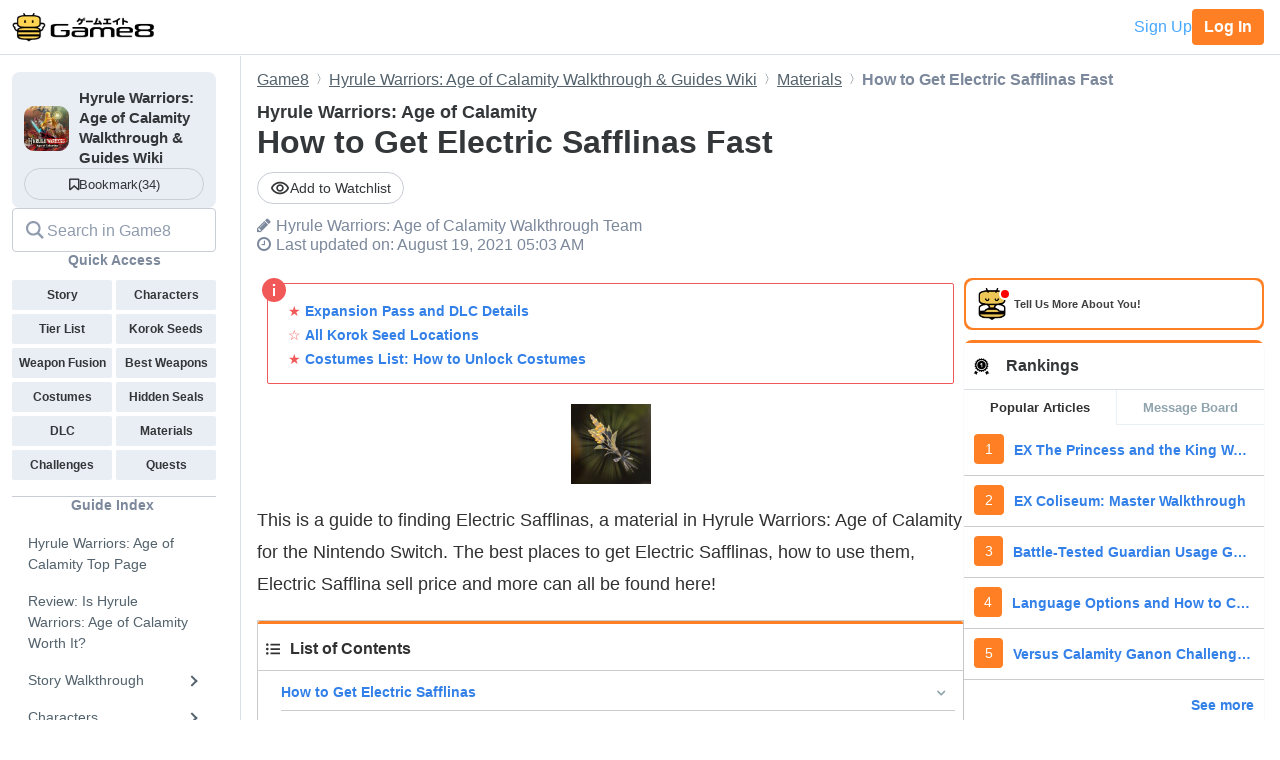

--- FILE ---
content_type: text/html; charset=utf-8
request_url: https://game8.co/games/Hyrule-Warriors-Age-of-Calamity/archives/309468
body_size: 23428
content:
<!DOCTYPE html><html lang="en-US"><head><meta charset="utf-8" /><meta content="width=device-width, initial-scale=1.0, minimum-scale=1.0, user-scalable=no" name="viewport" /><title>How to Get Electric Safflinas Fast | Hyrule Warriors: Age of Calamity｜Game8</title><meta content="This is a guide to finding Electric Safflinas, a material in Hyrule Warriors: Age of Calamity for the Nintendo Switch. The best places to get Electric Safflinas, how to use them, Electric Safflina sell price and more can all be found here!" name="description" /><meta content="Hyrule Warriors: Age of CalamityWalkthrough Team" name="author" /><meta content="Game8｜The Top Gaming and App Walkthroughs Straight from Japan!" property="og:site_name" /><meta content="How to Get Electric Safflinas Fast | Hyrule Warriors: Age of Calamity｜Game8" property="og:title" /><meta content="This is a guide to finding Electric Safflinas, a material in Hyrule Warriors: Age of Calamity for the Nintendo Switch. The best places to get Electric Safflinas, how to use them, Electric Safflina sell price and more can all be found here!" property="og:description" /><meta content="article" property="og:type" /><meta content="https://assets.game8.co/assets/game8_ogp-846ace0d45c153c1174a8beac78a5378ddc11fe3e20f7e4d9b51559cfc4db94d.png" property="og:image" /><meta content="https://game8.co/games/Hyrule-Warriors-Age-of-Calamity/archives/309468" property="og:url" /><meta content="1377134715881745" property="fb:app_id" /><meta content="summary" name="twitter:card" /><meta content="How to Get Electric Safflinas Fast | Hyrule Warriors: Age of Calamity｜Game8" name="twitter:title" /><meta content="This is a guide to finding Electric Safflinas, a material in Hyrule Warriors: Age of Calamity for the Nintendo Switch. The best places to get Electric Safflinas, how to use them, Electric Safflina sell price and more can all be found here!" name="twitter:description" /><meta content="https://assets.game8.co/assets/game8_ogp-846ace0d45c153c1174a8beac78a5378ddc11fe3e20f7e4d9b51559cfc4db94d.png" name="twitter:image" /><meta content="@game8co" name="twitter:site" /><link href="https://game8.co/games/Hyrule-Warriors-Age-of-Calamity/archives/309468" rel="canonical" /><link href="https://assets.game8.jp/favicon/favicon.ico" rel="icon" /><link rel="apple-touch-icon" type="image/png" href="https://assets.game8.jp/favicon/apple-touch-icon-57x57.png" sizes="57x57" /><link rel="apple-touch-icon" type="image/png" href="https://assets.game8.jp/favicon/apple-touch-icon-60x60.png" sizes="60x60" /><link rel="apple-touch-icon" type="image/png" href="https://assets.game8.jp/favicon/apple-touch-icon-72x72.png" sizes="72x72" /><link rel="apple-touch-icon" type="image/png" href="https://assets.game8.jp/favicon/apple-touch-icon-76x76.png" sizes="76x76" /><link rel="apple-touch-icon" type="image/png" href="https://assets.game8.jp/favicon/apple-touch-icon-114x114.png" sizes="114x114" /><link rel="apple-touch-icon" type="image/png" href="https://assets.game8.jp/favicon/apple-touch-icon-120x120.png" sizes="120x120" /><link rel="apple-touch-icon" type="image/png" href="https://assets.game8.jp/favicon/apple-touch-icon-144x144.png" sizes="144x144" /><link rel="apple-touch-icon" type="image/png" href="https://assets.game8.jp/favicon/apple-touch-icon-152x152.png" sizes="152x152" /><link rel="apple-touch-icon" type="image/png" href="https://assets.game8.jp/favicon/apple-touch-icon-180x180.png" sizes="180x180" /><link rel="icon" type="image/png" href="https://assets.game8.jp/favicon/favicon-16x16.png" sizes="16x16" /><link rel="icon" type="image/png" href="https://assets.game8.jp/favicon/favicon-32x32.png" sizes="32x32" /><link rel="icon" type="image/png" href="https://assets.game8.jp/favicon/favicon-96x96.png" sizes="96x96" /><link rel="icon" type="image/png" href="https://assets.game8.jp/favicon/favicon-194x194.png" sizes="194x194" /><link rel="icon" type="image/png" href="https://assets.game8.jp/favicon/android-chrome-192x192.png" sizes="192x192" /><meta content="#00aba9" name="msapplication-TileColor" /><meta content="https://assets.game8.jp/favicon/mstile-144x144.png" name="msapplication-TileImage" /><meta content="#ffffff" name="theme-color" /><meta content="telephone=no" name="format-detection" /><script>
//<![CDATA[
window.gon={};gon.rails_env="production";gon.url="https://game8.co/games/Hyrule-Warriors-Age-of-Calamity/archives/309468";gon.cookie_consent=false;gon.device="pc";gon.is_signed_in=false;gon.beacon_track_path="https://tracking.game8.co/track_access";gon.beacon_click_path="https://tracking.game8.co/track_nier";gon.beacon_load_path="https://tracking.game8.co/track_mario";gon.beacon_event_path="https://tracking.game8.co/track_event";gon.beacon_feedback_path="https://tracking.game8.co/track_feedback";gon.airbreak_id=207866;gon.airbreak_key="0f2945920f132de75e7de4fcba5bbe17";gon.game_id=1039;gon.game_name="Hyrule Warriors: Age of Calamity";gon.category_ids=[1025];gon.comsumer_game=0;gon.is_sales=false;gon.is_focus=false;gon.game8=1;gon.archive_id=309468;gon.title="How to Get Electric Safflinas Fast | Hyrule Warriors: Age of Calamity｜Game8";gon.is_bbs=false;gon.ballots=[];gon.prohibited_words=[];gon.archive_category_id=12206;
//]]>
</script><meta name="csrf-param" content="authenticity_token" />
<meta name="csrf-token" content="AdgPpmVUTanqgTaDw3a6zVlXL6HRxhAG8B6GVrwoqUJ97nNz0P9xwf6EXsBGBnpORxjW4qNrtXnxSRZIylyWbw==" /><script src="https://assets.game8.co/assets/shared/head/themeInitializer-0bed25b3cdff25ddc155490b05d13422e4eefae6dbb68c10caf4d2f34c2277c1.js"></script><script src="https://assets.game8.co/assets/pc/head/application-4851e1bebb7a16621175174c45ee44b2c92af43af24c5efcb45b49af72300f30.js"></script><link rel="stylesheet" media="all" href="https://assets.game8.co/assets/pc/new/application-c7ffdfdb5dc1e5c673b2a3d56ed28acf971539605f8eb84739a39f99d114eae7.css" /><img height="1" src="https://tracking.game8.co/image.gif?ad_count=2&amp;archive_id=309468&amp;archive_revision=20201218040257&amp;game_id=1039" style="display:none" width="1" />  <script type="text/javascript" async="async" data-noptimize="1" data-cfasync="false" src="//scripts.pubnation.com/tags/0a19cab4-355a-46a1-b9a7-0b80bc3cf81e.js"></script>
  <meta http-equiv="Content-Security-Policy" content="block-all-mixed-content" />
<script>
  (function(h,o,u,n,d) {
    h=h[d]=h[d]||{q:[],onReady:function(c){h.q.push(c)}}
    d=o.createElement(u);d.async=1;d.src=n
    n=o.getElementsByTagName(u)[0];n.parentNode.insertBefore(d,n)
  })(window,document,'script','https://www.datadoghq-browser-agent.com/us1/v5/datadog-rum.js','DD_RUM')
  DD_RUM.onReady(function() {
    DD_RUM.init({
      clientToken: 'pub2965debf9ea72cd70ef0f86b5f894e29',
      applicationId: 'f4183a10-dd57-4630-bb5d-805b980c43c9',
      site: 'datadoghq.com',
      service: 'argon',
      env: 'production',
      version: '2a28095023ed105f8c3db60696b60b42be83eda8',
      sessionSampleRate: 0.1,
      sessionReplaySampleRate: 100,
      trackInteractions: true,
      trackUserInteractions: true,
      trackResources: true,
      trackLongTasks: true,
      defaultPrivacyLevel: 'mask-user-input'
    });
      DD_RUM.setUser({
        id: Cookies.get('gtuid'),
        type: 'guest'
      });

    DD_RUM.startSessionReplayRecording();
  });
</script>
</head><body class="archives-controller show-action signed-out  device-pc custom_wiki_1039 "><noscript><iframe src="https://www.googletagmanager.com/ns.html?id=GTM-W55286Z"
height="0" width="0" style="display:none;visibility:hidden"></iframe></noscript>
<script>(function(w,d,s,l,i){w[l]=w[l]||[];w[l].push({'gtm.start':
new Date().getTime(),event:'gtm.js'});var f=d.getElementsByTagName(s)[0],
j=d.createElement(s),dl=l!='dataLayer'?'&l='+l:'';j.async=true;j.src=
'https://www.googletagmanager.com/gtm.js?id='+i+dl;f.parentNode.insertBefore(j,f);
})(window,document,'script','dataLayer','GTM-W55286Z');</script>
<header class="p-rootHeaderWrapper fixed"><div class="p-rootHeaderContainer"><div class="p-rootHeader__catch"><h1><a aria-label="Your Go-To Walkthrough Site for All Games and Apps - Game8" class="p-rootHeader__icon" href="https://game8.co/"></a></h1><div class="p-rootHeader__mypage"><a class="p-rootHeader__button p-rootHeader__button--signup js-open-membership-modal" data-track-nier-keyword="user_registration_flow" data-track-nier-value="gamewiki_header" data-utm-medium="gamewiki_header" rel="nofollow" href="#">Sign Up</a><a class="p-rootHeader__button p-rootHeader__button--login" rel="nofollow" href="/users/sign_in">Log In</a></div></div></div></header><dialog aria-labelledby="membership-modal-title" class="p-membershipModal" id="membership-modal"><div class="p-membershipModal__backdrop"><div class="p-membershipModal__container"><div class="p-membershipModal__scrollContainer"><main class="p-membershipModal__content"><h2 class="p-membershipModal__title" id="membership-modal-title">What can you do as a free member?</h2><div class="p-membershipModal__defaultContent"><div class="p-membershipModal__image"><img alt="Member benefits illustration" width="210" data-src="https://assets.game8.co/assets/new/membership_modal/member_default-9cfb633bc64b6c4be2065737e7d20df302ad828be64945d3ede44c7648cac20e.png" class="lazy lazy-fadeIn" src="[data-uri]" /></div><h3 class="p-membershipModal__subtitle">Create your free account today and unlock all our premium features and tools to enhance your gaming experience.</h3></div><div class="p-membershipModal__watchlistContent"><div class="p-membershipModal__image"><img alt="Member benefits illustration" width="300" data-src="https://assets.game8.co/assets/new/membership_modal/member_watchlist-ddebbc4ec71c9a934d10d518b5213e1b0f2405d0cc4e7789353daae5182d8a86.png" class="lazy lazy-fadeIn" src="[data-uri]" /></div><h3 class="p-membershipModal__subtitle">Create your free account today and save articles to your watchlist and get notified when they&#39;re updated with new information.</h3></div><div class="p-membershipModal__bookmarkContent"><div class="p-membershipModal__image"><img alt="Member benefits illustration" width="300" data-src="https://assets.game8.co/assets/new/membership_modal/member_bookmark-907c0b88e1f1dd53ab2c334fa3229fce953817184a911ce77302b652bfd9fa20.png" class="lazy lazy-fadeIn" src="[data-uri]" /></div><h3 class="p-membershipModal__subtitle">Create your free account today and save your favorite games for quick access later, synced across all your devices.</h3></div><div class="p-membershipModal__notificationContent"><div class="p-membershipModal__image"><img alt="Member benefits illustration" width="403" data-src="https://assets.game8.co/assets/new/membership_modal/member_notification-2c8f77f2d908aa5172009e7afde1757504dbbc01e9c257aad3b21d93ba17882f.png" class="lazy lazy-fadeIn" src="[data-uri]" /></div><h3 class="p-membershipModal__subtitle">By creating a Game8 account and logging in, you&#39;ll receive instant notifications when someone replies to your posts.</h3></div><div class="p-membershipModal__ratingContent"><div class="p-membershipModal__image"><img alt="Comment rating feature illustration" width="451" data-src="https://assets.game8.co/assets/new/membership_modal/member_rating-bd180df7b81ed456a0a005a74c0357fefc08b533529e86d582f83c9133a825d2.png" class="lazy lazy-fadeIn" src="[data-uri]" /></div><h3 class="p-membershipModal__subtitle">By creating a Game8 account and logging in, you can make use of convenient features in the comments section, such as rating and sorting comments.</h3></div><div class="p-membershipModal__premiumArchiveContent"><div class="p-membershipModal__image"><img alt="Premium archive feature illustration" width="480" data-src="https://assets.game8.co/assets/new/membership_modal/member_premium_archive-c812ab1c62515231f635cc45e59d8d357fb2ed2a471f818538724f088e757192.png" class="lazy lazy-fadeIn" src="[data-uri]" /></div><h3 class="p-membershipModal__subtitle">By creating a Game8 account and logging in, you can access Premium articles that are exclusively available to members.</h3></div><div class="membersFeatureTable"><div class="featureCategory"><div class="featureHeader"><h3 class="featureName">Site Interface</h3><div class="tierColumn guest">Guest</div><div class="tierColumn registered">Free Member</div></div><dl class="featureList"><div class="featureItem"><dt class="featureName"><span>Article Watchlist</span><span aria-describedby="tooltip-article-watchlist" aria-label="Article Watchlist feature information" class="js-discription-tooltip c-tooltip__btn" role="button"><i aria-hidden="true" class="fa fa-question"></i><template class="js-tooltip-content"><div class="tooltip-content" id="tooltip-article-watchlist">Get notifications on the latest updates to any article</div></template></span></dt><dd class="tierColumn check"></dd><dd class="tierColumn check"><i class="fa fa-check"></i></dd></div><div class="featureItem"><dt class="featureName"><span>Game Bookmarks</span><span aria-describedby="tooltip-game-bookmarks" aria-label="Game Bookmarks feature information" class="js-discription-tooltip c-tooltip__btn" role="button"><i aria-hidden="true" class="fa fa-question"></i><template class="js-tooltip-content"><div class="tooltip-content" id="tooltip-game-bookmarks">Bookmark a game for quick access from any page</div></template></span></dt><dd class="tierColumn check"></dd><dd class="tierColumn check"><i class="fa fa-check"></i></dd></div><div class="featureItem"><dt class="featureName"><span>Cross-device Sync</span><span aria-describedby="tooltip-cross-device-sync" aria-label="Cross-device Sync feature information" class="js-discription-tooltip c-tooltip__btn" role="button"><i aria-hidden="true" class="fa fa-question"></i><template class="js-tooltip-content"><div class="tooltip-content" id="tooltip-cross-device-sync">Data retention across devices</div></template></span></dt><dd class="tierColumn check"></dd><dd class="tierColumn check"><i class="fa fa-check"></i></dd></div><div class="featureItem"><dt class="featureName"><span>Light/Dark Theme Toggle</span><span aria-describedby="tooltip-theme-toggle" aria-label="Light/Dark Theme Toggle feature information" class="js-discription-tooltip c-tooltip__btn" role="button"><i aria-hidden="true" class="fa fa-question"></i><template class="js-tooltip-content"><div class="tooltip-content" id="tooltip-theme-toggle">Optional toggle for light/dark theme</div></template></span></dt><dd class="tierColumn check"></dd><dd class="tierColumn check"><i class="fa fa-check"></i></dd></div><div class="featureItem"><dt class="featureName"><span>User Profiles</span><span aria-describedby="tooltip-user-profiles" aria-label="User Profiles feature information" class="js-discription-tooltip c-tooltip__btn" role="button"><i aria-hidden="true" class="fa fa-question"></i><template class="js-tooltip-content"><div class="tooltip-content" id="tooltip-user-profiles">Save your username and profile image</div></template></span></dt><dd class="tierColumn check"></dd><dd class="tierColumn check"><i class="fa fa-check"></i></dd></div><div class="featureItem"><dt class="featureName"><span>Direct Feedback</span><span aria-describedby="tooltip-direct-feedback" aria-label="Direct Feedback feature information" class="js-discription-tooltip c-tooltip__btn" role="button"><i aria-hidden="true" class="fa fa-question"></i><template class="js-tooltip-content"><div class="tooltip-content" id="tooltip-direct-feedback">Send feedback on any article directly to Game8</div></template></span></dt><dd class="tierColumn check"></dd><dd class="tierColumn check"><i class="fa fa-check"></i></dd></div><div class="featureItem"><dt class="featureName"><span>Comment Rating</span><span aria-describedby="tooltip-comment-rating" aria-label="Comment Rating feature information" class="js-discription-tooltip c-tooltip__btn" role="button"><i aria-hidden="true" class="fa fa-question"></i><template class="js-tooltip-content"><div class="tooltip-content" id="tooltip-comment-rating">Use convenient features in the comments section, such as rating and sorting comments</div></template></span></dt><dd class="tierColumn check"></dd><dd class="tierColumn check"><i class="fa fa-check"></i></dd></div></dl></div><div class="featureCategory"><div class="featureHeader"><h3 class="featureName">Game Tools</h3><div class="tierColumn guest">Guest</div><div class="tierColumn registered">Free Member</div></div><dl class="featureList"><div class="featureItem"><dt class="featureName"><span>Interactive Map Access</span><span aria-describedby="tooltip-map-access" aria-label="Interactive Map Access feature information" class="js-discription-tooltip c-tooltip__btn" role="button"><i aria-hidden="true" class="fa fa-question"></i><template class="js-tooltip-content"><div class="tooltip-content" id="tooltip-map-access">Navigate interactive maps</div></template></span></dt><dd class="tierColumn check"><i class="fa fa-check"></i></dd><dd class="tierColumn check"><i class="fa fa-check"></i></dd></div><div class="featureItem"><dt class="featureName"><span>Interactive Map Pins</span><span aria-describedby="tooltip-map-pins" aria-label="Interactive Map Pins feature information" class="js-discription-tooltip c-tooltip__btn" role="button"><i aria-hidden="true" class="fa fa-question"></i><template class="js-tooltip-content"><div class="tooltip-content" id="tooltip-map-pins">Save pin progress on interactive maps</div></template></span></dt><dd class="tierColumn check"></dd><dd class="tierColumn check"><i class="fa fa-check"></i></dd></div><div class="featureItem"><dt class="featureName"><span>Interactive Map Comments</span><span aria-describedby="tooltip-map-comments" aria-label="Interactive Map Comments feature information" class="js-discription-tooltip c-tooltip__btn" role="button"><i aria-hidden="true" class="fa fa-question"></i><template class="js-tooltip-content"><div class="tooltip-content" id="tooltip-map-comments">Comment on pins in the interactive map</div></template></span></dt><dd class="tierColumn check"></dd><dd class="tierColumn check"><i class="fa fa-check"></i></dd></div><div class="featureItem"><dt class="featureName"><span>Interactive Map Pins Cross-Device</span><span aria-describedby="tooltip-map-pins-sync" aria-label="Interactive Map Pins Cross-Device feature information" class="js-discription-tooltip c-tooltip__btn" role="button"><i aria-hidden="true" class="fa fa-question"></i><template class="js-tooltip-content"><div class="tooltip-content" id="tooltip-map-pins-sync">Sync interactive map progress across devices</div></template></span></dt><dd class="tierColumn check"></dd><dd class="tierColumn check"><i class="fa fa-check"></i></dd></div><div class="featureItem"><dt class="featureName"><span>Check List</span><span aria-describedby="tooltip-check-list" aria-label="Check List feature information" class="js-discription-tooltip c-tooltip__btn" role="button"><i aria-hidden="true" class="fa fa-question"></i><template class="js-tooltip-content"><div class="tooltip-content" id="tooltip-check-list">Interactive checklists</div></template></span></dt><dd class="tierColumn check"><i class="fa fa-check"></i></dd><dd class="tierColumn check"><i class="fa fa-check"></i></dd></div><div class="featureItem"><dt class="featureName"><span>Event Choice Checker</span><span aria-describedby="tooltip-event-choice-checker" aria-label="Event Choice Checker feature information" class="js-discription-tooltip c-tooltip__btn" role="button"><i aria-hidden="true" class="fa fa-question"></i><template class="js-tooltip-content"><div class="tooltip-content" id="tooltip-event-choice-checker">Save loadouts for easy event checking in Umamusume Pretty Derby</div></template></span></dt><dd class="tierColumn check"></dd><dd class="tierColumn check"><i class="fa fa-check"></i></dd></div><div class="featureItem"><dt class="featureName"><span>Deck Builder Cross-Device</span><span aria-describedby="tooltip-deck-builder-sync" aria-label="Deck Builder Cross-Device feature information" class="js-discription-tooltip c-tooltip__btn" role="button"><i aria-hidden="true" class="fa fa-question"></i><template class="js-tooltip-content"><div class="tooltip-content" id="tooltip-deck-builder-sync">Sync decks in Deck Builder across devices for Pokemon TCG Pocket, etc.</div></template></span></dt><dd class="tierColumn check"></dd><dd class="tierColumn check"><i class="fa fa-check"></i></dd></div><div class="featureItem"><dt class="featureName"><span>Message Board Notification</span><span aria-describedby="tooltip-message-board-notification" aria-label="Message Board Notification feature information" class="js-discription-tooltip c-tooltip__btn" role="button"><i aria-hidden="true" class="fa fa-question"></i><template class="js-tooltip-content"><div class="tooltip-content" id="tooltip-message-board-notification">Receive real-time notifications about updates and replies on your message board.</div></template></span></dt><dd class="tierColumn check"></dd><dd class="tierColumn check"><i class="fa fa-check"></i></dd></div><div class="featureItem"><dt class="featureName"><span>Message Board Cross-Device</span><span aria-describedby="tooltip-message-board-sync" aria-label="Message Board Cross-Device feature information" class="js-discription-tooltip c-tooltip__btn" role="button"><i aria-hidden="true" class="fa fa-question"></i><template class="js-tooltip-content"><div class="tooltip-content" id="tooltip-message-board-sync">Sync threads in Message Boards across devices</div></template></span></dt><dd class="tierColumn check"></dd><dd class="tierColumn check"><i class="fa fa-check"></i></dd></div><div class="featureItem"><dt class="featureName"><span>Build Planner</span><span aria-describedby="tooltip-build-planner" aria-label="Build Planner feature information" class="js-discription-tooltip c-tooltip__btn" role="button"><i aria-hidden="true" class="fa fa-question"></i><template class="js-tooltip-content"><div class="tooltip-content" id="tooltip-build-planner">Enter ideal skills to generate builds for Monster Hunter, etc.</div></template></span></dt><dd class="tierColumn check"><i class="fa fa-check"></i></dd><dd class="tierColumn check"><i class="fa fa-check"></i></dd></div><div class="featureItem"><dt class="featureName"><span>Stat Calculator</span><span aria-describedby="tooltip-stat-calculator" aria-label="Stat Calculator feature information" class="js-discription-tooltip c-tooltip__btn" role="button"><i aria-hidden="true" class="fa fa-question"></i><template class="js-tooltip-content"><div class="tooltip-content" id="tooltip-stat-calculator">Calculate stats and damage in ranked battles for Pokemon, etc.</div></template></span></dt><dd class="tierColumn check"><i class="fa fa-check"></i></dd><dd class="tierColumn check"><i class="fa fa-check"></i></dd></div><div class="featureItem"><dt class="featureName"><span>Diagnostic Tool</span><span aria-describedby="tooltip-diagnostic-tool" aria-label="Diagnostic Tool feature information" class="js-discription-tooltip c-tooltip__btn" role="button"><i aria-hidden="true" class="fa fa-question"></i><template class="js-tooltip-content"><div class="tooltip-content" id="tooltip-diagnostic-tool">Answer questions to find your ideal class or weapon</div></template></span></dt><dd class="tierColumn check"><i class="fa fa-check"></i></dd><dd class="tierColumn check"><i class="fa fa-check"></i></dd></div><div class="featureItem"><dt class="featureName"><span>Weapon/Armor Wishlist</span><span aria-describedby="tooltip-wishlist" aria-label="Weapon/Armor Wishlist feature information" class="js-discription-tooltip c-tooltip__btn" role="button"><i aria-hidden="true" class="fa fa-question"></i><template class="js-tooltip-content"><div class="tooltip-content" id="tooltip-wishlist">Wishlist feature for craftable weapons and armor</div></template></span></dt><dd class="tierColumn check"></dd><dd class="tierColumn check"><i class="fa fa-check"></i></dd></div></dl></div></div><p class="p-membershipModal__learnMore">Want more information?<a class="p-membershipModal__learnMoreLink track_nier" data-track-nier-keyword="membership_modal_learnmore" data-track-nier-value="gamewiki_header" href="/members?utm_source=game8&amp;utm_medium=gamewiki_header&amp;utm_campaign=learnmore_click&amp;utm_content=membership_modal">Learn more</a></p></main></div><footer class="p-membershipModal__footer"><a class="p-membershipModal__button p-membershipModal__buttonClose track_nier js-continue-as-guest" data-action="guest" data-track-nier-keyword="user_registration_guest" data-track-nier-value="gamewiki_header" href="javascript:void(0)">Continue as a guest</a><a class="p-membershipModal__registration p-membershipModal__button track_nier" data-track-nier-keyword="user_registration_flow" data-track-nier-value="gamewiki_header" href="/users/sign_up?utm_campaign=signup_click&amp;utm_content=membership_modal&amp;utm_medium=gamewiki_header&amp;utm_source=game8">Join now</a></footer></div></div></dialog><div class="p-archiveBody__container"><div class="p-archiveBody__main"><script src="https://assets.game8.co/assets/pc/social/comments/application-d6568a6ab9f9c979e424d55f4ce75b3bc631d430836b8346b9de14614afc1577.js" defer="defer"></script><script src="https://assets.game8.co/assets/pc/social/common/application-81daa60d3fcdb1834483d87f76649a0f5dd2fd9e6c7e978cde14ea2c6b935c16.js" defer="defer"></script>  <script type="application/ld+json">
    {
      "@context": "https://schema.org",
      "@type": "Article",
      "headline": "How to Get Electric Safflinas Fast | Hyrule Warriors: Age of Calamity",
      "author":{
        "@type": "Organization",
        "name": "Hyrule Warriors: Age of Calamity Walkthrough Team",
        "url": "https://twitter.com/"
      },
      "publisher":{
        "@type": "Organization",
        "name": "Game8",
        "url": "https://game8.co/",
        "logo":{
            "@type": "ImageObject",
            "url": "https://assets.game8.co/public/logo.png"
        }
      },
      "datePublished": "2020-11-20 09:16:28 -0500",
      "dateModified": "2022-12-27 06:43:45 -0500",
      "mainEntityOfPage":{
        "@type": "WebPage",
        "@id": "https://game8.co/games/Hyrule-Warriors-Age-of-Calamity/archives/309468"
      },
      "name": "How to Get Electric Safflinas Fast | Hyrule Warriors: Age of Calamity",
      "url": "https://game8.co/games/Hyrule-Warriors-Age-of-Calamity/archives/309468",
      "image": "https://img.game8.co/3298418/f3df54f7b01e4e82327965bf118f9fc2.jpeg/thumb",
      "thumbnailUrl": "https://img.game8.co/3298418/f3df54f7b01e4e82327965bf118f9fc2.jpeg/thumb",
      "description": "This is a guide to finding Electric Safflinas, a material in Hyrule Warriors: Age of Calamity for the Nintendo Switch. The best places to get Electric Safflinas, how to use them, Electric Safflina sell price and more can all be found here!"
    }
  </script>
<div class="p-archiveContent__header"><div class="l-breadcrumb"><div class="l-breadcrumb__mask"></div><ul class="l-breadcrumb__list" itemscope="" itemtype="http://schema.org/BreadcrumbList"><li itemprop="itemListElement" itemscope="" itemtype="http://schema.org/ListItem"><a class="track_nier" itemprop="item" data-track-nier-keyword="click_breadcrumb" data-track-nier-value="Game8" href="https://game8.co/"><span itemprop="name">Game8</span></a><meta content="1" itemprop="position" /></li><li itemprop="itemListElement" itemscope="" itemtype="http://schema.org/ListItem"><a class="track_nier" itemprop="item" data-track-nier-keyword="click_breadcrumb" data-track-nier-value="Hyrule Warriors: Age of Calamity Walkthrough &amp; Guides Wiki" href="https://game8.co/games/Hyrule-Warriors-Age-of-Calamity"><span itemprop="name">Hyrule Warriors: Age of Calamity Walkthrough &amp; Guides Wiki</span></a><meta content="https://game8.co/games/Hyrule-Warriors-Age-of-Calamity" itemprop="item" /><meta content="2" itemprop="position" /></li><li itemprop="itemListElement" itemscope="" itemtype="http://schema.org/ListItem"><a class="track_nier" itemprop="item" data-track-nier-keyword="click_breadcrumb" data-track-nier-value="Materials" href="https://game8.co/games/Hyrule-Warriors-Age-of-Calamity/archives/306165"><span itemprop="name">Materials</span></a><meta content="https://game8.co/games/Hyrule-Warriors-Age-of-Calamity/archives/306165" itemprop="item" /><meta content="3" itemprop="position" /></li><li itemprop="itemListElement" itemscope="" itemtype="http://schema.org/ListItem"><span itemprop="name">How to Get Electric Safflinas Fast</span><meta content="" itemprop="item" /><meta content="4" itemprop="position" /></li></ul></div><div class="p-archiveHeader"><div class="p-archiveHeader__gameTitle">Hyrule Warriors: Age of Calamity</div><h1 class="p-archiveHeader__title" itemprop="name">How to Get Electric Safflinas Fast</h1><div class="p-archiveHeader__content"><div class="p-archiveHeader__buttons"><div class="p-archiveHeader__notification js-open-membership-modal" data-modal-content-type="watchlist" data-track-nier-keyword="user_registration_flow" data-track-nier-value="watchlist_button" data-utm-medium="notification_button"><div class="p-archiveHeader__notification-label"><svg width="20" height="14" viewbox="0 0 20 14" fill="none" xmlns="http://www.w3.org/2000/svg">
<path d="M10.0007 2.41667C13.159 2.41667 15.9756 4.19167 17.3506 7C15.9756 9.80833 13.1673 11.5833 10.0007 11.5833C6.83398 11.5833 4.02565 9.80833 2.65065 7C4.02565 4.19167 6.84232 2.41667 10.0007 2.41667ZM10.0007 0.75C5.83398 0.75 2.27565 3.34167 0.833984 7C2.27565 10.6583 5.83398 13.25 10.0007 13.25C14.1673 13.25 17.7256 10.6583 19.1673 7C17.7256 3.34167 14.1673 0.75 10.0007 0.75ZM10.0007 4.91667C11.1507 4.91667 12.084 5.85 12.084 7C12.084 8.15 11.1507 9.08333 10.0007 9.08333C8.85065 9.08333 7.91732 8.15 7.91732 7C7.91732 5.85 8.85065 4.91667 10.0007 4.91667ZM10.0007 3.25C7.93398 3.25 6.25065 4.93333 6.25065 7C6.25065 9.06667 7.93398 10.75 10.0007 10.75C12.0673 10.75 13.7506 9.06667 13.7506 7C13.7506 4.93333 12.0673 3.25 10.0007 3.25Z"></path>
</svg>
<span class="add">Add to Watchlist</span></div></div></div><div class="p-archiveHeader__author"><i class="fa fa-pencil" style="margin-right: 5px;"></i><span itemprop="author">Hyrule Warriors: Age of Calamity Walkthrough Team</span></div><div class="p-archiveHeader__info"><div class="p-archiveHeader__date"><i class="fa fa-clock-o" style="margin-right: 5px;"></i><time datetime="2022-12-27T06:43:45-05:00" itemprop="dateModified">Last updated on: August 19, 2021 05:03 AM</time></div></div></div></div></div><div class="p-archiveContent__container"><div class="p-archiveContent__main"><div class="a-announce"><div class="a-announce__inner">
<p class='a-paragraph'>★ <a class='a-link track_nier' data-track-nier-keyword='announce_link' data-track-nier-value='Expansion Pass and DLC Details' href='/games/Hyrule-Warriors-Age-of-Calamity/archives/309599' >Expansion Pass and DLC Details</a><br>☆ <a class='a-link track_nier' data-track-nier-keyword='announce_link' data-track-nier-value='All Korok Seed Locations' href='/games/Hyrule-Warriors-Age-of-Calamity/archives/309383' >All Korok Seed Locations</a><br>★ <a class='a-link track_nier' data-track-nier-keyword='announce_link' data-track-nier-value='Costumes List: How to Unlock Costumes' href='/games/Hyrule-Warriors-Age-of-Calamity/archives/309581' >Costumes List: How to Unlock Costumes</a></p>
<svg viewbox="0 0 24 24" class="a-announce__icon"><path d="M12 24c6.627 0 12-5.373 12-12s-5.373-12-12-12-12 5.373-12 12 5.373 12 12 12zm1-6h-2v-8h2v8zm-1-12.25c.69 0 1.25.56 1.25 1.25s-.56 1.25-1.25 1.25-1.25-.56-1.25-1.25.56-1.25 1.25-1.25z"></path></svg>
</div></div><div class="archive-style-wrapper"><p class='a-paragraph'><img src='[data-uri]' class='a-img lazy' alt='Electric Safflina Icon' data-src='https://img.game8.co/3313748/ac88f0ecf194ced875021e3315eb945b.png/show' width='80' height='80' /></p>

<p class='a-paragraph'>This is a guide to finding Electric Safflinas, a material in Hyrule Warriors: Age of Calamity for the Nintendo Switch. The best places to get Electric Safflinas, how to use them, Electric Safflina sell price and more can all be found here!</p>

<p><div class='a-outline'><p><svg aria-hidden='true' focusable='false' data-prefix='fas' data-icon='list-ul' class='svg-inline--fa fa-list-ul fa-w-16' role='img' xmlns='http://www.w3.org/2000/svg' viewBox='0 0 512 512'><path fill='currentColor' d='M48 48a48 48 0 1 0 48 48 48 48 0 0 0-48-48zm0 160a48 48 0 1 0 48 48 48 48 0 0 0-48-48zm0 160a48 48 0 1 0 48 48 48 48 0 0 0-48-48zm448 16H176a16 16 0 0 0-16 16v32a16 16 0 0 0 16 16h320a16 16 0 0 0 16-16v-32a16 16 0 0 0-16-16zm0-320H176a16 16 0 0 0-16 16v32a16 16 0 0 0 16 16h320a16 16 0 0 0 16-16V80a16 16 0 0 0-16-16zm0 160H176a16 16 0 0 0-16 16v32a16 16 0 0 0 16 16h320a16 16 0 0 0 16-16v-32a16 16 0 0 0-16-16z'></path></svg>List of Contents</p><ul><li><a class='list_contents track_nier' data-track-nier-keyword='contents-index' data-track-nier-value='How to Get Electric Safflinas' href='#hl_1'>How to Get Electric Safflinas</a></li><li><a class='list_contents track_nier' data-track-nier-keyword='contents-index' data-track-nier-value='How to Use Electric Safflinas' href='#hl_2'>How to Use Electric Safflinas</a></li><li><a class='list_contents track_nier' data-track-nier-keyword='contents-index' data-track-nier-value='Age of Calamity Materials' href='#hl_3'>Age of Calamity Materials</a></li></ul></div></p>
<h2 class='a-header--2' id='hl_1'>How to Get Electric Safflinas</h2><h3 class='a-header--3' id='hm_1'>Find in Battles</h3>
<table class='a-table a-table ' style=''>
<tr>
<th width="40%">Battle</th>
<th width="60%">Battlefield Specific Materials</th>
</tr>

<tr>
<td class="center"><b class='a-bold'>Story</b> - <b class='a-bold'>Chapter 2</b><br>

<a class='a-link' href=https://game8.co/games/Hyrule-Warriors-AoC/archives/309441>Urbosa, the Gerudo Chief</a>




</td>
<td>

<div class='align'>・<a class='a-link' href=https://game8.co/games/Hyrule-Warriors-AoC/archives/309521><img src='[data-uri]' class='a-img lazy' alt='Hylian Shroom Icon' data-src='https://img.game8.co/3296249/bd599ec6ba2ab0aa4e179506f4ff6579.png/show' width='30' height='30' /> Hylian Shroom</a> </div>




<div class='align'>・<a class='a-link' href=https://game8.co/games/Hyrule-Warriors-AoC/archives/309519><img src='[data-uri]' class='a-img lazy' alt='Voltfruit Icon' data-src='https://img.game8.co/3296268/a518d144370ca41fce9ae59a3fdad0e8.png/show' width='30' height='30' /> Voltfruit</a> </div>




<div class='align'>・<a class='a-link' href=https://game8.co/games/Hyrule-Warriors-AoC/archives/309513><img src='[data-uri]' class='a-img lazy' alt='Zapshroom Icon' data-src='https://img.game8.co/3296204/64dde0720def9b73faa5df4c5236ee56.png/show' width='30' height='30' /> Zapshroom</a> </div>




<div class='align'>・<a class='a-link' href=https://game8.co/games/Hyrule-Warriors-AoC/archives/309469><img src='[data-uri]' class='a-img lazy' alt='Summerwing Butterfly Icon' data-src='https://img.game8.co/3313771/9ffa38e77abe489de45b4337bf0d80ba.png/show' width='30' height='30' /> Summerwing Butterfly</a> </div>




<div class='align'>・<b class='a-bold'><img src='[data-uri]' class='a-img lazy' alt='Electric Safflina Icon' data-src='https://img.game8.co/3313748/ac88f0ecf194ced875021e3315eb945b.png/show' width='30' height='30' /> Electric Safflina</b> </div>




</td>
</tr>

<tr>
<td class="center"><b class='a-bold'>Challenge</b> - <b class='a-bold'>1-10</b><br>

<a class='a-link' href=https://game8.co/games/Hyrule-Warriors-AoC/archives/309603>Urbosa's Training</a>




</td>
<td>

<div class='align'>・<a class='a-link' href=https://game8.co/games/Hyrule-Warriors-AoC/archives/309512><img src='[data-uri]' class='a-img lazy' alt='Sunshroom Icon' data-src='https://img.game8.co/3296207/a06d00094f3f31208be3f38f950ecea3.png/show' width='30' height='30' /> Sunshroom</a> </div>




<div class='align'>・<b class='a-bold'><img src='[data-uri]' class='a-img lazy' alt='Electric Safflina Icon' data-src='https://img.game8.co/3313748/ac88f0ecf194ced875021e3315eb945b.png/show' width='30' height='30' /> Electric Safflina</b> </div>




<div class='align'>・<a class='a-link' href=https://game8.co/games/Hyrule-Warriors-AoC/archives/309450><img src='[data-uri]' class='a-img lazy' alt='Warm Darner Icon' data-src='https://img.game8.co/3313782/884b6db2627dd8180fab9456c47abd2e.png/show' width='30' height='30' /> Warm Darner</a> </div>




</td>
</tr>

<tr>
<td class="center"><b class='a-bold'>Challenge</b> - <b class='a-bold'>11-20</b><br>

<a class='a-link' href=https://game8.co/games/Hyrule-Warriors-AoC/archives/309624>The Breach of Demise</a>




</td>
<td>

<div class='align'>・<a class='a-link' href=https://game8.co/games/Hyrule-Warriors-AoC/archives/309554><img src='[data-uri]' class='a-img lazy' alt='Hot-Footed Frog Icon' data-src='https://img.game8.co/3296270/9b55b0bc4b996a9b3ae78ee8d25b3c4e.png/show' width='30' height='30' /> Hot-Footed Frog</a> </div>




<div class='align'>・<a class='a-link' href=https://game8.co/games/Hyrule-Warriors-AoC/archives/309551><img src='[data-uri]' class='a-img lazy' alt='Rugged Rhino Beetle Icon' data-src='https://img.game8.co/3296237/3f10b7504f6b47aa6f25895d780c673c.png/show' width='30' height='30' /> Rugged Rhino Beetle</a> </div>




<div class='align'>・<a class='a-link' href=https://game8.co/games/Hyrule-Warriors-AoC/archives/309522><img src='[data-uri]' class='a-img lazy' alt='Rushroom Icon' data-src='https://img.game8.co/3296226/b59c23d6fe4a0147222144bda3689a28.png/show' width='30' height='30' /> Rushroom</a> </div>




<div class='align'>・<a class='a-link' href=https://game8.co/games/Hyrule-Warriors-AoC/archives/309501><img src='[data-uri]' class='a-img lazy' alt='Bladed Rhino Beetle Icon' data-src='https://img.game8.co/3274348/a7576871ca569bbe0692c97aefce6bdd.png/show' width='30' height='30' /> Bladed Rhino Beetle</a> </div>




<div class='align'>・<b class='a-bold'><img src='[data-uri]' class='a-img lazy' alt='Electric Safflina Icon' data-src='https://img.game8.co/3313748/ac88f0ecf194ced875021e3315eb945b.png/show' width='30' height='30' /> Electric Safflina</b> </div>




</td>
</tr>

<tr>
<td class="center"><b class='a-bold'>Story</b> - <b class='a-bold'>Chapter 6</b><br>

<a class='a-link' href=https://game8.co/games/Hyrule-Warriors-AoC/archives/309811>Each Step Like Thunder</a>




</td>
<td>

<div class='align'>・<a class='a-link' href=https://game8.co/games/Hyrule-Warriors-AoC/archives/309555><img src='[data-uri]' class='a-img lazy' alt='Tireless Frog Icon' data-src='https://img.game8.co/3296243/f59e4d562920a8d820d9c16662f0536a.png/show' width='30' height='30' /> Tireless Frog</a> </div>




<div class='align'>・<a class='a-link' href=https://game8.co/games/Hyrule-Warriors-AoC/archives/309514><img src='[data-uri]' class='a-img lazy' alt='Hearty Truffle Icon' data-src='https://img.game8.co/3296210/352c571fc49d8d1288397ac91ff1ab1f.png/show' width='30' height='30' /> Hearty Truffle</a> </div>




<div class='align'>・<a class='a-link' href=https://game8.co/games/Hyrule-Warriors-AoC/archives/309496><img src='[data-uri]' class='a-img lazy' alt='Cold Darner Icon' data-src='https://img.game8.co/3313733/c3162c9cb38b57b0bbe3a741a8d34493.png/show' width='30' height='30' /> Cold Darner</a> </div>




<div class='align'>・<b class='a-bold'><img src='[data-uri]' class='a-img lazy' alt='Electric Safflina Icon' data-src='https://img.game8.co/3313748/ac88f0ecf194ced875021e3315eb945b.png/show' width='30' height='30' /> Electric Safflina</b> </div>




<div class='align'>・<a class='a-link' href=https://game8.co/games/Hyrule-Warriors-AoC/archives/309466><img src='[data-uri]' class='a-img lazy' alt='Silent Shroom Icon' data-src='https://img.game8.co/3298813/69aa88bfb9956344c46e7a21e36ecb7c.jpeg/show' width='30' height='30' /> Silent Shroom</a> </div>




</td>
</tr>

<tr>
<td class="center"><b class='a-bold'>Challenge</b> - <b class='a-bold'>21-30</b><br>

<a class='a-link' href=https://game8.co/games/Hyrule-Warriors-AoC/archives/309830>Mighty Thunder of the Gerudo</a>




</td>
<td>

<div class='align'>・<a class='a-link' href=https://game8.co/games/Hyrule-Warriors-AoC/archives/309513><img src='[data-uri]' class='a-img lazy' alt='Zapshroom Icon' data-src='https://img.game8.co/3296204/64dde0720def9b73faa5df4c5236ee56.png/show' width='30' height='30' /> Zapshroom</a> </div>




<div class='align'>・<a class='a-link' href=https://game8.co/games/Hyrule-Warriors-AoC/archives/309512><img src='[data-uri]' class='a-img lazy' alt='Sunshroom Icon' data-src='https://img.game8.co/3296207/a06d00094f3f31208be3f38f950ecea3.png/show' width='30' height='30' /> Sunshroom</a> </div>




<div class='align'>・<a class='a-link' href=https://game8.co/games/Hyrule-Warriors-AoC/archives/309485><img src='[data-uri]' class='a-img lazy' alt='Warm Safflina Icon' data-src='https://img.game8.co/3313747/db2db760f76df0f07bd1c98f4df8a40c.png/show' width='30' height='30' /> Warm Safflina</a> </div>




<div class='align'>・<a class='a-link' href=https://game8.co/games/Hyrule-Warriors-AoC/archives/309469><img src='[data-uri]' class='a-img lazy' alt='Summerwing Butterfly Icon' data-src='https://img.game8.co/3313771/9ffa38e77abe489de45b4337bf0d80ba.png/show' width='30' height='30' /> Summerwing Butterfly</a> </div>




<div class='align'>・<b class='a-bold'><img src='[data-uri]' class='a-img lazy' alt='Electric Safflina Icon' data-src='https://img.game8.co/3313748/ac88f0ecf194ced875021e3315eb945b.png/show' width='30' height='30' /> Electric Safflina</b> </div>




</td>
</tr>

</table>

<ul class='a-list'>
<li class='a-listItem'><a class='a-link' href=https://game8.co/games/Hyrule-Warriors-AoC/archives/306162>Story Walkthrough</a>
</li>
<li class='a-listItem'><a class='a-link' href=https://game8.co/games/Hyrule-Warriors-AoC/archives/306198>List of Challenges</a>
</li>
</ul>
<h3 class='a-header--3' id='hm_2'>Purchase Via Services</h3>
<table class='a-table a-table ' style=''>
<tr>
<th width="30%">Service</th>
<th width="70%">Obtainable Materials</th>
</tr>

<tr>
<td class="center">

<a class='a-link' href=https://game8.co/games/Hyrule-Warriors-AoC/archives/309584>Ettu</a>


</td>
<td>
<div class='align'>
・<a class='a-link' href=https://game8.co/games/Hyrule-Warriors-AoC/archives/309530><img src='[data-uri]' class='a-img lazy' alt='Blue Nightshade Icon' data-src='https://img.game8.co/3296227/5683ebfe65b29dbdc91250055085b4c5.png/show' width='20' height='20' /> Blue Nightshade</a> 16 Rupees



</div><div class='align'>
・<a class='a-link' href=https://game8.co/games/Hyrule-Warriors-AoC/archives/309525><img src='[data-uri]' class='a-img lazy' alt='Hyrule Herb Icon' data-src='https://img.game8.co/3296211/97d84bc6ef3bc777bc21973d39a44d85.png/show' width='20' height='20' /> Hyrule Herb</a> 12 Rupees



</div><div class='align'>
・<a class='a-link' href=https://game8.co/games/Hyrule-Warriors-AoC/archives/309524><img src='[data-uri]' class='a-img lazy' alt='Big Hearty Radish Icon' data-src='https://img.game8.co/3296209/41af3b20a0da6f5f95a6a136115cb0c3.png/show' width='20' height='20' /> Big Hearty Radish</a> 60 Rupees



</div><div class='align'>
・<a class='a-link' href=https://game8.co/games/Hyrule-Warriors-AoC/archives/309485><img src='[data-uri]' class='a-img lazy' alt='Warm Safflina Icon' data-src='https://img.game8.co/3313747/db2db760f76df0f07bd1c98f4df8a40c.png/show' width='20' height='20' /> Warm Safflina</a> 12 Rupees



</div><div class='align'>
・<a class='a-link' href=https://game8.co/games/Hyrule-Warriors-AoC/archives/309473><img src='[data-uri]' class='a-img lazy' alt='Cool Safflina Icon' data-src='https://img.game8.co/3313781/883da7e6cca3ad5825c84f4c70244bd2.png/show' width='20' height='20' /> Cool Safflina</a> 12 Rupees



</div><div class='align'>
・<b class='a-bold'><img src='[data-uri]' class='a-img lazy' alt='Electric Safflina Icon' data-src='https://img.game8.co/3313748/ac88f0ecf194ced875021e3315eb945b.png/show' width='20' height='20' /> Electric Safflina</b> 12 Rupees



</div><div class='align'>
・<a class='a-link' href=https://game8.co/games/Hyrule-Warriors-AoC/archives/309462><img src='[data-uri]' class='a-img lazy' alt='Hearty Radish Icon' data-src='https://img.game8.co/3298808/69f39302945a5a27873a3ef6718a17c3.jpeg/show' width='20' height='20' /> Hearty Radish</a> 32 Rupees



</div>
</td>
</tr>

</table>

<p class='a-paragraph'><a class='a-btn' href='/games/Hyrule-Warriors-AoC/archives/306197' style='border-color: ; background-color: ; color: ;'><span>How to Unlock All Services</span></a></p>
<h2 class='a-header--2' id='hl_2'>How to Use Electric Safflinas</h2><h3 class='a-header--3' id='hm_3'>Used for Quests</h3>
<table class='a-table a-table ' style=''>
<tr>
<th width="30%">Quest</th>
<th width="70%">Required Materials</th>
</tr>

<tr>
<td class="center">Beyond the Wall of Thunder</td>
<td>
<div class='align'>
・<a class='a-link' href=https://game8.co/games/Hyrule-Warriors-AoC/archives/309544><img src='[data-uri]' class='a-img lazy' alt='Voltfin Trout Icon' data-src='https://img.game8.co/3296260/a93baa1f78acada0ff81f699f4aa77bb.png/show' width='20' height='20' /> Voltfin Trout</a> x5



</div><div class='align'>
・<a class='a-link' href=https://game8.co/games/Hyrule-Warriors-AoC/archives/309507><img src='[data-uri]' class='a-img lazy' alt='Wizzrobe Trophy Icon' data-src='https://img.game8.co/3296202/056271e248f2bb2a8e741688605750aa.png/show' width='20' height='20' /> Wizzrobe Trophy</a> x5



</div><div class='align'>
・<a class='a-link' href=https://game8.co/games/Hyrule-Warriors-AoC/archives/309503><img src='[data-uri]' class='a-img lazy' alt='Lizalfos Trophy Icon' data-src='https://img.game8.co/3296199/a7361bd5c491173d83711cde56d1644a.png/show' width='20' height='20' /> Lizalfos Trophy</a> x100



</div><div class='align'>
・<a class='a-link' href=https://game8.co/games/Hyrule-Warriors-AoC/archives/309502><img src='[data-uri]' class='a-img lazy' alt='Bokoblin Trophy Icon' data-src='https://img.game8.co/3296195/fcb84518a23659bd07096133728cb2d7.png/show' width='20' height='20' /> Bokoblin Trophy</a> x200



</div><div class='align'>
・<b class='a-bold'><img src='[data-uri]' class='a-img lazy' alt='Electric Safflina Icon' data-src='https://img.game8.co/3313748/ac88f0ecf194ced875021e3315eb945b.png/show' width='20' height='20' /> Electric Safflina</b> x5



</div>
</td>
</tr>


<tr>
<td class="center">The Spa's New Service</td>
<td>
<div class='align'>
・<a class='a-link' href=https://game8.co/games/Hyrule-Warriors-AoC/archives/309518><img src='[data-uri]' class='a-img lazy' alt='Hydromelon Icon' data-src='https://img.game8.co/3296213/765d04a4b8ae3e287662d38c4710c02a.png/show' width='20' height='20' /> Hydromelon</a> x20



</div><div class='align'>
・<a class='a-link' href=https://game8.co/games/Hyrule-Warriors-AoC/archives/309511><img src='[data-uri]' class='a-img lazy' alt='Chillshroom Icon' data-src='https://img.game8.co/3296205/8796787b66b41fb52c2ebf9f733bf99b.png/show' width='20' height='20' /> Chillshroom</a> x20



</div><div class='align'>
・<a class='a-link' href=https://game8.co/games/Hyrule-Warriors-AoC/archives/309502><img src='[data-uri]' class='a-img lazy' alt='Bokoblin Trophy Icon' data-src='https://img.game8.co/3296195/fcb84518a23659bd07096133728cb2d7.png/show' width='20' height='20' /> Bokoblin Trophy</a> x300



</div><div class='align'>
・<b class='a-bold'><img src='[data-uri]' class='a-img lazy' alt='Electric Safflina Icon' data-src='https://img.game8.co/3313748/ac88f0ecf194ced875021e3315eb945b.png/show' width='20' height='20' /> Electric Safflina</b> x20



</div><div class='align'>
・<a class='a-link' href=https://game8.co/games/Hyrule-Warriors-AoC/archives/306274><img src='[data-uri]' class='a-img lazy' alt='Rupee Icon' data-src='https://img.game8.co/3299858/58be1de9e24b059905e6d3359c7775c5.png/show' width='20' height='20' /> Rupee</a> x1500



</div>
</td>
</tr>


<tr>
<td class="center">What Bad Weather?</td>
<td>
<div class='align'>
・<a class='a-link' href=https://game8.co/games/Hyrule-Warriors-AoC/archives/309511><img src='[data-uri]' class='a-img lazy' alt='Chillshroom Icon' data-src='https://img.game8.co/3296205/8796787b66b41fb52c2ebf9f733bf99b.png/show' width='20' height='20' /> Chillshroom</a> x10



</div><div class='align'>
・<a class='a-link' href=https://game8.co/games/Hyrule-Warriors-AoC/archives/309480><img src='[data-uri]' class='a-img lazy' alt='Endura Shroom Icon' data-src='https://img.game8.co/3313755/7041d29184ba38437a9804a0e4bcc3c2.png/show' width='20' height='20' /> Endura Shroom</a> x10



</div><div class='align'>
・<a class='a-link' href=https://game8.co/games/Hyrule-Warriors-AoC/archives/309479><img src='[data-uri]' class='a-img lazy' alt='Raw Gourmet Meat Icon' data-src='https://img.game8.co/3313756/88eb49662c9bb70b1d38c129c7be557f.png/show' width='20' height='20' /> Raw Gourmet Meat</a> x5



</div><div class='align'>
・<b class='a-bold'><img src='[data-uri]' class='a-img lazy' alt='Electric Safflina Icon' data-src='https://img.game8.co/3313748/ac88f0ecf194ced875021e3315eb945b.png/show' width='20' height='20' /> Electric Safflina</b> x10



</div><div class='align'>
・<a class='a-link' href=https://game8.co/games/Hyrule-Warriors-AoC/archives/309450><img src='[data-uri]' class='a-img lazy' alt='Warm Darner Icon' data-src='https://img.game8.co/3313782/884b6db2627dd8180fab9456c47abd2e.png/show' width='20' height='20' /> Warm Darner</a> x10



</div>
</td>
</tr>


<tr>
<td class="center">Shocking Fear</td>
<td>
<div class='align'>
・<a class='a-link' href=https://game8.co/games/Hyrule-Warriors-AoC/archives/309513><img src='[data-uri]' class='a-img lazy' alt='Zapshroom Icon' data-src='https://img.game8.co/3296204/64dde0720def9b73faa5df4c5236ee56.png/show' width='20' height='20' /> Zapshroom</a> x5



</div><div class='align'>
・<a class='a-link' href=https://game8.co/games/Hyrule-Warriors-AoC/archives/309504><img src='[data-uri]' class='a-img lazy' alt='Keese Trophy Icon' data-src='https://img.game8.co/3296196/caf317b2b6b91ae2a864ffd361e72f7b.png/show' width='20' height='20' /> Keese Trophy</a> x10



</div><div class='align'>
・<a class='a-link' href=https://game8.co/games/Hyrule-Warriors-AoC/archives/309497><img src='[data-uri]' class='a-img lazy' alt='Electric Darner Icon' data-src='https://img.game8.co/3313737/978c357ff5e320d3f1732f25522f2ad7.png/show' width='20' height='20' /> Electric Darner</a> x5



</div><div class='align'>
・<b class='a-bold'><img src='[data-uri]' class='a-img lazy' alt='Electric Safflina Icon' data-src='https://img.game8.co/3313748/ac88f0ecf194ced875021e3315eb945b.png/show' width='20' height='20' /> Electric Safflina</b> x5



</div>
</td>
</tr>


<tr>
<td class="center">My Beloved Yellow</td>
<td>
<div class='align'>
・<a class='a-link' href=https://game8.co/games/Hyrule-Warriors-AoC/archives/309504><img src='[data-uri]' class='a-img lazy' alt='Keese Trophy Icon' data-src='https://img.game8.co/3296196/caf317b2b6b91ae2a864ffd361e72f7b.png/show' width='20' height='20' /> Keese Trophy</a> x20



</div><div class='align'>
・<a class='a-link' href=https://game8.co/games/Hyrule-Warriors-AoC/archives/309502><img src='[data-uri]' class='a-img lazy' alt='Bokoblin Trophy Icon' data-src='https://img.game8.co/3296195/fcb84518a23659bd07096133728cb2d7.png/show' width='20' height='20' /> Bokoblin Trophy</a> x200



</div><div class='align'>
・<a class='a-link' href=https://game8.co/games/Hyrule-Warriors-AoC/archives/309489><img src='[data-uri]' class='a-img lazy' alt='Electric Keese Wing Icon' data-src='https://img.game8.co/3298805/8525235dc71dfd1fc9fd9155308d73d3.jpeg/show' width='20' height='20' /> Electric Keese Wing</a> x5



</div><div class='align'>
・<a class='a-link' href=https://game8.co/games/Hyrule-Warriors-AoC/archives/309470><img src='[data-uri]' class='a-img lazy' alt='Mighty Bananas Icon' data-src='https://img.game8.co/3313786/e2e6114ce5b4d06138ab36a3d247afc6.png/show' width='20' height='20' /> Mighty Bananas</a> x10



</div><div class='align'>
・<b class='a-bold'><img src='[data-uri]' class='a-img lazy' alt='Electric Safflina Icon' data-src='https://img.game8.co/3313748/ac88f0ecf194ced875021e3315eb945b.png/show' width='20' height='20' /> Electric Safflina</b> x5



</div>
</td>
</tr>


<tr>
<td class="center">A Color Seen in a Dream</td>
<td>
<div class='align'>
・<a class='a-link' href=https://game8.co/games/Hyrule-Warriors-AoC/archives/309485><img src='[data-uri]' class='a-img lazy' alt='Warm Safflina Icon' data-src='https://img.game8.co/3313747/db2db760f76df0f07bd1c98f4df8a40c.png/show' width='20' height='20' /> Warm Safflina</a> x10



</div><div class='align'>
・<a class='a-link' href=https://game8.co/games/Hyrule-Warriors-AoC/archives/309473><img src='[data-uri]' class='a-img lazy' alt='Cool Safflina Icon' data-src='https://img.game8.co/3313781/883da7e6cca3ad5825c84f4c70244bd2.png/show' width='20' height='20' /> Cool Safflina</a> x10



</div><div class='align'>
・<b class='a-bold'><img src='[data-uri]' class='a-img lazy' alt='Electric Safflina Icon' data-src='https://img.game8.co/3313748/ac88f0ecf194ced875021e3315eb945b.png/show' width='20' height='20' /> Electric Safflina</b> x10



</div><div class='align'>
・<a class='a-link' href=https://game8.co/games/Hyrule-Warriors-AoC/archives/309460><img src='[data-uri]' class='a-img lazy' alt='Fresh Milk Icon' data-src='https://img.game8.co/3313770/189061b476903248e56a9bc99914e076.png/show' width='20' height='20' /> Fresh Milk</a> x20



</div><div class='align'>
・<a class='a-link' href=https://game8.co/games/Hyrule-Warriors-AoC/archives/309610><img src='[data-uri]' class='a-img lazy' alt='Hinox Trophy Icon' data-src='https://img.game8.co/3299148/0b83ff130842505f2fe1b9ae162adb5c.png/show' width='20' height='20' /> Hinox Trophy</a> x2



</div>
</td>
</tr>


<tr>
<td class="center">Lightning-Proof Luncheon</td>
<td>
<div class='align'>
・<a class='a-link' href=https://game8.co/games/Hyrule-Warriors-AoC/archives/309544><img src='[data-uri]' class='a-img lazy' alt='Voltfin Trout Icon' data-src='https://img.game8.co/3296260/a93baa1f78acada0ff81f699f4aa77bb.png/show' width='20' height='20' /> Voltfin Trout</a> x15



</div><div class='align'>
・<a class='a-link' href=https://game8.co/games/Hyrule-Warriors-AoC/archives/309519><img src='[data-uri]' class='a-img lazy' alt='Voltfruit Icon' data-src='https://img.game8.co/3296268/a518d144370ca41fce9ae59a3fdad0e8.png/show' width='20' height='20' /> Voltfruit</a> x15



</div><div class='align'>
・<a class='a-link' href=https://game8.co/games/Hyrule-Warriors-AoC/archives/309513><img src='[data-uri]' class='a-img lazy' alt='Zapshroom Icon' data-src='https://img.game8.co/3296204/64dde0720def9b73faa5df4c5236ee56.png/show' width='20' height='20' /> Zapshroom</a> x15



</div><div class='align'>
・<a class='a-link' href=https://game8.co/games/Hyrule-Warriors-AoC/archives/309505><img src='[data-uri]' class='a-img lazy' alt='Chuchu Trophy Icon' data-src='https://img.game8.co/3296197/b1309f3f947abc7454211653a69196dc.png/show' width='20' height='20' /> Chuchu Trophy</a> x35



</div><div class='align'>
・<b class='a-bold'><img src='[data-uri]' class='a-img lazy' alt='Electric Safflina Icon' data-src='https://img.game8.co/3313748/ac88f0ecf194ced875021e3315eb945b.png/show' width='20' height='20' /> Electric Safflina</b> x15



</div>
</td>
</tr>


<tr>
<td class="center">Better Rust-Busting</td>
<td>
<div class='align'>
・<a class='a-link' href=https://game8.co/games/Hyrule-Warriors-AoC/archives/309543><img src='[data-uri]' class='a-img lazy' alt='Sizzlefin Trout Icon' data-src='https://img.game8.co/3296266/9c772088ed6162b6be63370ad293a083.png/show' width='20' height='20' /> Sizzlefin Trout</a> x10



</div><div class='align'>
・<a class='a-link' href=https://game8.co/games/Hyrule-Warriors-AoC/archives/309502><img src='[data-uri]' class='a-img lazy' alt='Bokoblin Trophy Icon' data-src='https://img.game8.co/3296195/fcb84518a23659bd07096133728cb2d7.png/show' width='20' height='20' /> Bokoblin Trophy</a> x350



</div><div class='align'>
・<b class='a-bold'><img src='[data-uri]' class='a-img lazy' alt='Electric Safflina Icon' data-src='https://img.game8.co/3313748/ac88f0ecf194ced875021e3315eb945b.png/show' width='20' height='20' /> Electric Safflina</b> x10



</div><div class='align'>
・<a class='a-link' href=https://game8.co/games/Hyrule-Warriors-AoC/archives/309455><img src='[data-uri]' class='a-img lazy' alt='Octorok Trophy Icon' data-src='https://img.game8.co/3313749/be06d9e856027d600d2fb63510028715.png/show' width='20' height='20' /> Octorok Trophy</a> x50



</div><div class='align'>
・<a class='a-link' href=https://game8.co/games/Hyrule-Warriors-AoC/archives/309453><img src='[data-uri]' class='a-img lazy' alt='Stone Talus Trophy Icon' data-src='https://img.game8.co/3313766/e062944e846c87c33406752f4a390c98.png/show' width='20' height='20' /> Stone Talus Trophy</a> x1



</div>
</td>
</tr>


<tr>
<td class="center">Parade for the Champions</td>
<td>
<div class='align'>
・<a class='a-link' href=https://game8.co/games/Hyrule-Warriors-AoC/archives/309527><img src='[data-uri]' class='a-img lazy' alt='Fortified Pumpkin Icon' data-src='https://img.game8.co/3296262/854805e0d45a33a82604af7b376d4c68.png/show' width='20' height='20' /> Fortified Pumpkin</a> x5



</div><div class='align'>
・<a class='a-link' href=https://game8.co/games/Hyrule-Warriors-AoC/archives/309509><img src='[data-uri]' class='a-img lazy' alt='Korok Seed Icon' data-src='https://img.game8.co/3296198/6c43d31626f2673f6511d2edcaa09945.png/show' width='20' height='20' /> Korok Seed</a> x8



</div><div class='align'>
・<a class='a-link' href=https://game8.co/games/Hyrule-Warriors-AoC/archives/309506><img src='[data-uri]' class='a-img lazy' alt='Moblin Trophy Icon' data-src='https://img.game8.co/3296201/d70ebb4722f3f65f25efa8c3ca74c128.png/show' width='20' height='20' /> Moblin Trophy</a> x10



</div><div class='align'>
・<b class='a-bold'><img src='[data-uri]' class='a-img lazy' alt='Electric Safflina Icon' data-src='https://img.game8.co/3313748/ac88f0ecf194ced875021e3315eb945b.png/show' width='20' height='20' /> Electric Safflina</b> x5



</div><div class='align'>
・<a class='a-link' href=https://game8.co/games/Hyrule-Warriors-AoC/archives/309626><img src='[data-uri]' class='a-img lazy' alt='Silent Princess Icon' data-src='https://img.game8.co/3299325/f7ea9a04d892731715875ac8bdd7dfd6.png/show' width='20' height='20' /> Silent Princess</a> x5



</div>
</td>
</tr>


<tr>
<td class="center">Wedding Worry</td>
<td>
<div class='align'>
・<a class='a-link' href=https://game8.co/games/Hyrule-Warriors-AoC/archives/309502><img src='[data-uri]' class='a-img lazy' alt='Bokoblin Trophy Icon' data-src='https://img.game8.co/3296195/fcb84518a23659bd07096133728cb2d7.png/show' width='20' height='20' /> Bokoblin Trophy</a> x200



</div><div class='align'>
・<a class='a-link' href=https://game8.co/games/Hyrule-Warriors-AoC/archives/309485><img src='[data-uri]' class='a-img lazy' alt='Warm Safflina Icon' data-src='https://img.game8.co/3313747/db2db760f76df0f07bd1c98f4df8a40c.png/show' width='20' height='20' /> Warm Safflina</a> x10



</div><div class='align'>
・<a class='a-link' href=https://game8.co/games/Hyrule-Warriors-AoC/archives/309473><img src='[data-uri]' class='a-img lazy' alt='Cool Safflina Icon' data-src='https://img.game8.co/3313781/883da7e6cca3ad5825c84f4c70244bd2.png/show' width='20' height='20' /> Cool Safflina</a> x10



</div><div class='align'>
・<b class='a-bold'><img src='[data-uri]' class='a-img lazy' alt='Electric Safflina Icon' data-src='https://img.game8.co/3313748/ac88f0ecf194ced875021e3315eb945b.png/show' width='20' height='20' /> Electric Safflina</b> x10



</div><div class='align'>
・<a class='a-link' href=https://game8.co/games/Hyrule-Warriors-AoC/archives/312239><img src='[data-uri]' class='a-img lazy' alt='Guardian Trophy Icon' data-src='https://img.game8.co/3305551/9ba73a1085bc807cc90ab529059eaeec.png/show' width='20' height='20' /> Guardian Trophy</a> x5



</div>
</td>
</tr>


<tr>
<td class="center">EX Horsemanship and Horsepower</td>
<td>
<div class='align'>
・<a class='a-link' href=https://game8.co/games/Hyrule-Warriors-AoC/archives/309506><img src='[data-uri]' class='a-img lazy' alt='Moblin Trophy Icon' data-src='https://img.game8.co/3296201/d70ebb4722f3f65f25efa8c3ca74c128.png/show' width='20' height='20' /> Moblin Trophy</a> x10



</div><div class='align'>
・<a class='a-link' href=https://game8.co/games/Hyrule-Warriors-AoC/archives/309485><img src='[data-uri]' class='a-img lazy' alt='Warm Safflina Icon' data-src='https://img.game8.co/3313747/db2db760f76df0f07bd1c98f4df8a40c.png/show' width='20' height='20' /> Warm Safflina</a> x10



</div><div class='align'>
・<a class='a-link' href=https://game8.co/games/Hyrule-Warriors-AoC/archives/309473><img src='[data-uri]' class='a-img lazy' alt='Cool Safflina Icon' data-src='https://img.game8.co/3313781/883da7e6cca3ad5825c84f4c70244bd2.png/show' width='20' height='20' /> Cool Safflina</a> x10



</div><div class='align'>
・<b class='a-bold'><img src='[data-uri]' class='a-img lazy' alt='Electric Safflina Icon' data-src='https://img.game8.co/3313748/ac88f0ecf194ced875021e3315eb945b.png/show' width='20' height='20' /> Electric Safflina</b> x10



</div><div class='align'>
・<a class='a-link' href=https://game8.co/games/Hyrule-Warriors-AoC/archives/309610><img src='[data-uri]' class='a-img lazy' alt='Hinox Trophy Icon' data-src='https://img.game8.co/3299148/0b83ff130842505f2fe1b9ae162adb5c.png/show' width='20' height='20' /> Hinox Trophy</a> x2



</div>
</td>
</tr>


</table>

<p class='a-paragraph'><a class='a-btn' href='/games/Hyrule-Warriors-AoC/archives/306199' style='border-color: ; background-color: ; color: ;'><span>List of Quests</span></a></p>
<h3 class='a-header--3' id='hm_4'>Sell for Rupees</h3>
<p class='a-paragraph'>All materials can be sold for rupees via services. Selling 1 Electric Safflina will net you <b class='a-bold'>3 Rupees</b>.</p>

<p class='a-paragraph'><a class='a-btn' href='/games/Hyrule-Warriors-AoC/archives/306274' style='border-color: ; background-color: ; color: ;'><span>Rupee Farming Guide: How to Get Rupees Fast</span></a></p>
<h2 class='a-header--2' id='hl_3'>Age of Calamity Materials</h2>
<p class='a-paragraph'><img src='[data-uri]' class='a-img lazy lazy-non-square' alt='HW - List of Materials' data-src='https://img.game8.co/3295810/d77a936bff8f56f16fa95f56b049b54a.png/show' width='440' style='height: 0; padding-bottom: calc(100%*110/440); padding-bottom: calc(min(100%,440px)*110/440);' /><br><a class='a-btn' href='/games/Hyrule-Warriors-Age-of-Calamity/archives/306165' style='border-color: ; background-color: ; color: ;'><span>List of Materials</span></a></p>
</div><div class="track_mario" data-track-mario-keyword="comment_top" data-track-mario-value="309468"></div><div class="c-container"><h2 class="a-header--2">Comment</h2><div class="c-row"><a class="a-btn track_nier" data-track-nier-keyword="archive.comment_more_link.click" data-track-nier-value="abtest_pc_1" href="https://game8.co/games/Hyrule-Warriors-Age-of-Calamity/archives/309468/comments">Post (0 Comments)</a></div></div><div class="c-container c-container--top20"><div class="c-share"><div class="c-share__text">Share:</div><div class="c-share__links"><a class="c-share__link c-share__link--fb track_nier" data-track-nier-keyword="share_btn_click" data-track-nier-value="facebook" href="https://www.facebook.com/sharer/sharer.php?u=https%3A%2F%2Fgame8.co%2Fgames%2FHyrule-Warriors-Age-of-Calamity%2Farchives%2F309468" target="_blank"><i class="icon-facebook"></i></a><a class="c-share__link c-share__link--tw track_nier" data-track-nier-keyword="share_btn_click" data-track-nier-value="twitter" href="https://twitter.com/share?url=https%3A%2F%2Fgame8.co%2Fgames%2FHyrule-Warriors-Age-of-Calamity%2Farchives%2F309468&amp;text=How%20to%20Get%20Electric%20Safflinas%20Fast%20%7C%20Hyrule%20Warriors%3A%20Age%20of%20Calamity%20%EF%BD%9CGame8&amp;hashtags=AgeofCalamity" target="_blank"><i class="icon-twitter"></i></a><a class="c-share__link c-share__link--pn track_nier" data-track-nier-keyword="share_btn_click" data-track-nier-value="pinterest" href="https://www.pinterest.com/pin/create/button/?url=https%3A%2F%2Fgame8.co%2Fgames%2FHyrule-Warriors-Age-of-Calamity%2Farchives%2F309468" target="_blank"><i class="icon-pinterest"></i></a><a class="c-share__link track_nier" data-track-nier-keyword="share_btn_click" data-track-nier-value="reddit" href="https://www.reddit.com/submit?url=https%3A%2F%2Fgame8.co%2Fgames%2FHyrule-Warriors-Age-of-Calamity%2Farchives%2F309468" target="_blank"><img class="c-share__link--image" alt="share on reddit" src="https://assets.game8.co/assets/reddit-logo-741347667351e845058a64b1a9561efe7d8df070bfe68f327d32709a0a24dce7.png" /></a><a class="c-share__link track_nier" data-track-nier-keyword="share_btn_click" data-track-nier-value="whatsapp" href="https://api.whatsapp.com/send?text=https%3A%2F%2Fgame8.co%2Fgames%2FHyrule-Warriors-Age-of-Calamity%2Farchives%2F309468" target="_blank"><img class="c-share__link--image" alt="share on whatsapp" src="https://assets.game8.co/assets/whatsapp-logo-28af676e97b2ee24caff60932cd0ea3eeecd0a839ebcb7636def3410f15c95e4.png" /></a><a class="c-share__link track_nier" data-track-nier-keyword="share_btn_click" data-track-nier-value="messenger" href="https://m.me/?text=https%3A%2F%2Fgame8.co%2Fgames%2FHyrule-Warriors-Age-of-Calamity%2Farchives%2F309468" target="_blank"><img class="c-share__link--image" alt="share on messenger" src="https://assets.game8.co/assets/messenger-logo-e50fbe78e64af7739beaf5eab8ed1836051018ac1bfdde5a42391b195057c8f3.png" /></a></div></div></div><div class="c-container"><h2 class="a-header--2">Author</h2><div class="p-article__author" itemscope="" itemtype="https://schema.org/author"><div class="p-article__author__item"><div class="p-article__author__thumb"><img data-src="https://img.game8.co/3298417/fb6bfb92126fd6089e58f10d59f4af2e.jpeg/original" class="lazy lazy-fadeIn" src="[data-uri]" /></div><div class="p-article__author__text"><div class="p-authorListItem__title archive" itemprop="name">Hyrule Warriors: Age of Calamity Walkthrough Team</div><div class="p-authorListItem__lead archive" itemprop="description">This article was created by Game8&#39;s elite team of writers and gamers.</div></div></div></div></div><div class="c-micromodal c-micromodal-slide" id="js-reply-modal"><div class="c-micromodal__overlay" data-micromodal-close=""><div class="c-micromodal__container"><button class="c-micromodal__close" data-micromodal-close=""></button><div class="c-micromodal__content"><ul id="js-reply-modal-content"></ul></div><div class="button-container-center"><button class="button button-sm button-gray" data-micromodal-close="">Close</button></div></div></div></div><div class="c-micromodal c-micromodal-slide" id="js-event-modal"><div class="c-micromodal__overlay" data-micromodal-close=""><div class="c-micromodal__container"><button class="c-micromodal__close" data-micromodal-close=""></button><div class="c-micromodal__header" id="js-event-modal-header"></div><div class="c-micromodal__content"><div id="js-event-modal-content"></div><div id="js-event-modal-footer"></div><div class="button-container-center"><button class="button button-sm button-gray" data-micromodal-close="">Close</button></div></div></div></div></div><div class="p-archiveFeedback"><a class="p-archiveFeedback__link js-open-membership-modal" data-utm-medium="feedback" data-track-nier-keyword="user_registration_flow" data-track-nier-value="signup_to_feedback" href="#"><i class="fa fa-exclamation-triangle p-archiveFeedback__icon"></i><span>Leave feedback</span><small>(Login required)</small></a></div><ul class="p-archiveBreadcrumb"><li class="p-archiveBreadcrumbItem"><p class="p-archiveBreadcrumbItem__inner"><a class="p-archiveBreadcrumbItem__elem p-archiveBreadcrumbItem__elem--first" href="https://game8.co/games/Hyrule-Warriors-Age-of-Calamity">Hyrule Warriors: Age of Calamity Walkthrough &amp; Guides Wiki</a></p></li><li class="p-archiveBreadcrumbItem"><p class="p-archiveBreadcrumbItem__inner"><a class="p-archiveBreadcrumbItem__elem" href="https://game8.co/games/Hyrule-Warriors-Age-of-Calamity/archives/306165">Materials</a></p></li><li class="p-archiveBreadcrumbItem"><p class="p-archiveBreadcrumbItem__inner"><span class="p-archiveBreadcrumbItem__elem p-archiveBreadcrumbItem__elem--last">How to Get Electric Safflinas Fast</span></p></li></ul></div><div class="p-archiveContent__side"><div class="drawer_survey"><a class="drawer_survey--item track_nier" data-track-nier-keyword="alternative_survey.click" data-track-nier-value="pc" href="https://forms.gle/mbxqyCYxZmsH95Lm7" rel="noopener" target="_blank"><div class="drawer_survey--item__bee"><img src="https://assets.game8.co/assets/bee_apology-619630bea80d7d88db8657d5246bfa6a9ccdd509927c54942c8f169002b788ce.png" width="36" height="32" /><div class="drawer_survey--item__bee--badge"></div></div><div class="drawer_survey--item__title"><div class="drawer_survey--item__title--main">Tell Us More About You!</div></div></a></div><div class="c-sideContainer"><div class="c-heading c-heading--orange"><svg viewbox="0 0 24 24" class="c-heading__icon">
<path d="M18,10c0,3.3-2.7,6-6,6s-6-2.7-6-6s2.7-6,6-6S18,6.7,18,10z M13,7h-0.8c-0.4,1.1-1.7,1.1-2.2,1.1V9h2v4h1V7z
	 M22,11.7l-1.9,1.2l0.7,2.1l-2.2,0.5l-0.1,2.2l-2.2-0.3l-0.8,2l-2-1L12,20l-1.5-1.6l-2,1l-0.8-2l-2.2,0.3l-0.1-2.2L3.2,15l0.7-2.1
	L2,11.7L3.4,10L2,8.3l1.9-1.2L3.2,5l2.2-0.5l0.1-2.2l2.2,0.3l0.8-2l2,1L12,0l1.5,1.6l2-1l0.8,2l2.2-0.3l0.1,2.2L20.8,5l-0.7,2.1
	L22,8.3L20.6,10C20.6,10,22,11.7,22,11.7z M19,10c0-3.9-3.1-7-7-7s-7,3.1-7,7s3.1,7,7,7S19,13.9,19,10z M17.1,20.3l2.4,3.7l1.1-2H23
	l-2.7-4.1C19.4,18.9,18.3,19.7,17.1,20.3z M3.7,17.9L1,22h2.3l1.1,2l2.4-3.7C5.7,19.7,4.6,18.9,3.7,17.9z"></path>
</svg>
<h2 class="c-heading__title">Rankings</h2></div><div class="c-tabContainer"><div class="c-tabs"><div class="c-tab"><a class="c-tab__link is-active track_nier" data-track-nier-keyword="ranking_tab_a_1_pc" href="javascript:void(0);">Popular Articles</a></div><div class="c-tab"><a class="c-tab__link track_nier" data-track-nier-keyword="ranking_tab_a_2_pc" href="javascript:void(0);">Message Board</a></div></div><div class="c-tabPanels"><div class="c-tabPanel is-active"><ul class="c-tabList"><li class="c-tabListItem"><span class="c-tabListItem__rank c-tabListItem__rank--1">1</span><a class="c-tabListItem__link track_nier" data-track-nier-keyword="popular_articles_pc" data-track-nier-value="EX The Princess and the King Walkthrough: All Chests and Memory Quests Guide" href="https://game8.co/games/Hyrule-Warriors-Age-of-Calamity/archives/538859">EX The Princess and the King Wal...</a></li><li class="c-tabListItem"><span class="c-tabListItem__rank c-tabListItem__rank--2">2</span><a class="c-tabListItem__link track_nier" data-track-nier-keyword="popular_articles_pc" data-track-nier-value="EX Coliseum: Master Walkthrough" href="https://game8.co/games/Hyrule-Warriors-Age-of-Calamity/archives/538289">EX Coliseum: Master Walkthrough</a></li><li class="c-tabListItem"><span class="c-tabListItem__rank c-tabListItem__rank--3">3</span><a class="c-tabListItem__link track_nier" data-track-nier-keyword="popular_articles_pc" data-track-nier-value="Battle-Tested Guardian Usage Guide, Combos, and How to Unlock" href="https://game8.co/games/Hyrule-Warriors-Age-of-Calamity/archives/339319">Battle-Tested Guardian Usage Gui...</a></li><li class="c-tabListItem"><span class="c-tabListItem__rank c-tabListItem__rank--4">4</span><a class="c-tabListItem__link track_nier" data-track-nier-keyword="popular_articles_pc" data-track-nier-value="Language Options and How to Change Language Settings" href="https://game8.co/games/Hyrule-Warriors-Age-of-Calamity/archives/315453">Language Options and How to Chan...</a></li><li class="c-tabListItem"><span class="c-tabListItem__rank c-tabListItem__rank--5">5</span><a class="c-tabListItem__link track_nier" data-track-nier-keyword="popular_articles_pc" data-track-nier-value="Versus Calamity Ganon Challenge Walkthrough" href="https://game8.co/games/Hyrule-Warriors-Age-of-Calamity/archives/312226">Versus Calamity Ganon Challenge ...</a></li><li class="c-tabListItem"><a class="c-tabListItem__link c-tabListItem__more track_nier" data-track-nier-keyword="popular_articles_pc" data-track-nier-value="see more" href="https://game8.co/games/Hyrule-Warriors-Age-of-Calamity/ranking">See more</a></li></ul></div><div class="c-tabPanel"><ul class="c-tabList"><li class="c-tabListItem"><div class="c-tabListItem__link">We could not find the message board you were looking for.</div></li></ul></div></div></div></div><div class="c-sideContainer"></div><div class="c-sideContainer"><div class="c-heading c-heading--orange"><svg viewbox="0 0 24 24" class="c-heading__icon">
<path d="M19,2c1.7,0,3,1.3,3,3v14c0,1.7-1.3,3-3,3H5c-1.7,0-3-1.3-3-3V5c0-1.7,1.3-3,3-3H19z M19,0H5C2.2,0,0,2.2,0,5
	v14c0,2.8,2.2,5,5,5h14c2.8,0,5-2.2,5-5V5C24,2.2,21.8,0,19,0z M10,9H8v2H6V9H4V7h2V5h2v2h2V9z M17,5c-0.6,0-1,0.4-1,1s0.4,1,1,1
	s1-0.4,1-1S17.6,5,17,5z M17,9c-0.6,0-1,0.4-1,1s0.4,1,1,1s1-0.4,1-1S17.6,9,17,9z M15,7c-0.6,0-1,0.4-1,1s0.4,1,1,1s1-0.4,1-1
	S15.6,7,15,7z M19,7c-0.6,0-1,0.4-1,1s0.4,1,1,1s1-0.4,1-1S19.6,7,19,7z M9,15c-1.1,0-2,0.9-2,2s0.9,2,2,2s2-0.9,2-2S10.1,15,9,15z
	 M15,15c-1.1,0-2,0.9-2,2s0.9,2,2,2s2-0.9,2-2S16.1,15,15,15z"></path>
</svg>
<h2 class="c-heading__title">Gaming News</h2></div><div class="c-sideArticleList__pickup_article"><a class="c-sideArticleList__pickup_article_img track_nier" data-track-nier-keyword="wiki_sidebar_pickup_article" data-track-nier-value="9450" href="/articles/reviews/9450"><img alt="Cult of the Lamb: Woolhaven Review | Holy Flock, That’s a Lot of Content!" data-src="https://img.game8.co/4395582/63fd47d87801a0d8ecfc2ba6495c9dc3.png/show" class="lazy lazy-fadeIn" src="[data-uri]" /><p class="c-sideArticleList__pickup_article_title">Cult of the Lamb: Woolhaven Review</p></a></div><ul class="c-sideArticleList"><li><a class="c-sideArticleList__item track_nier" data-track-nier-keyword="wiki_sidebar_article_link" data-track-nier-value="9512" href="/articles/reviews/the-midnight-walkers-review-early-access"><div class="c-sideArticleList__item_thumb"><img alt="The Midnight Walkers Review [Early Access] | Janky Mechanics Meet Deadly Zombies" data-src="https://img.game8.co/4400789/2da6a2a19f6fb0c526cd6dadf094bb5d.png/thumb" class="lazy lazy-fadeIn" src="[data-uri]" /></div><p class="c-sideArticleList__item_title">The Midnight Walkers Review [Early Access]</p></a></li><li><a class="c-sideArticleList__item track_nier" data-track-nier-keyword="wiki_sidebar_article_link" data-track-nier-value="9501" href="/articles/reviews/deep-rock-galactic-review"><div class="c-sideArticleList__item_thumb"><img alt="Deep Rock Galactic Review | Well Worth the Overtime" data-src="https://img.game8.co/4399881/b9281cbcc46de2d2ce5941a268f9500b.png/thumb" class="lazy lazy-fadeIn" src="[data-uri]" /></div><p class="c-sideArticleList__item_title">Deep Rock Galactic Review</p></a></li><li><a class="c-sideArticleList__item track_nier" data-track-nier-keyword="wiki_sidebar_article_link" data-track-nier-value="9500" href="/articles/reviews/i-hate-this-place-review"><div class="c-sideArticleList__item_thumb"><img alt="I Hate This Place Review | Thanks, I Hate It" data-src="https://img.game8.co/4399837/c75a9865e40238fc86ebb493e1c91023.png/thumb" class="lazy lazy-fadeIn" src="[data-uri]" /></div><p class="c-sideArticleList__item_title">I Hate This Place Review</p></a></li><li><a class="c-sideArticleList__item track_nier" data-track-nier-keyword="wiki_sidebar_top_link" href="/articles"><p class="c-sideArticleList__Top_link">More Gaming News</p></a></li></ul></div><div class="c-sideContainer"><div class="c-heading c-heading--orange"><svg viewbox="0 0 24 24" class="c-heading__icon">
<path d="M19,2c1.7,0,3,1.3,3,3v14c0,1.7-1.3,3-3,3H5c-1.7,0-3-1.3-3-3V5c0-1.7,1.3-3,3-3H19z M19,0H5C2.2,0,0,2.2,0,5
	v14c0,2.8,2.2,5,5,5h14c2.8,0,5-2.2,5-5V5C24,2.2,21.8,0,19,0z M10,9H8v2H6V9H4V7h2V5h2v2h2V9z M17,5c-0.6,0-1,0.4-1,1s0.4,1,1,1
	s1-0.4,1-1S17.6,5,17,5z M17,9c-0.6,0-1,0.4-1,1s0.4,1,1,1s1-0.4,1-1S17.6,9,17,9z M15,7c-0.6,0-1,0.4-1,1s0.4,1,1,1s1-0.4,1-1
	S15.6,7,15,7z M19,7c-0.6,0-1,0.4-1,1s0.4,1,1,1s1-0.4,1-1S19.6,7,19,7z M9,15c-1.1,0-2,0.9-2,2s0.9,2,2,2s2-0.9,2-2S10.1,15,9,15z
	 M15,15c-1.1,0-2,0.9-2,2s0.9,2,2,2s2-0.9,2-2S16.1,15,15,15z"></path>
</svg>
<h2 class="c-heading__title">Popular Games</h2></div><ul class="c-sideGameList"><li><a class="c-sideGameList__item track_nier" data-track-nier-keyword="popular_games_pc" data-track-nier-value="Genshin Impact Walkthrough &amp; Guides Wiki" href="https://game8.co/games/Genshin-Impact"><div class="c-sideGameList__item_thumb"><img alt="Genshin Impact" data-src="https://img.game8.co/3873641/224a9e4979cdf87efc36feed8e6319c0.png/show" class="lazy lazy-fadeIn" src="[data-uri]" /></div><p class="c-sideGameList__item_title">Genshin Impact Walkthrough &amp; Guides Wiki</p></a></li><li><a class="c-sideGameList__item track_nier" data-track-nier-keyword="popular_games_pc" data-track-nier-value="Arknights: Endfield Walkthrough &amp; Guides Wiki" href="https://game8.co/games/Arknights-Endfield"><div class="c-sideGameList__item_thumb"><img alt="Arknights: Endfield" data-src="https://img.game8.co/4174951/db39cd9c943e563398521460c3d83003.png/original" class="lazy lazy-fadeIn" src="[data-uri]" /></div><p class="c-sideGameList__item_title">Arknights: Endfield Walkthrough &amp; Guides Wiki</p></a></li><li><a class="c-sideGameList__item track_nier" data-track-nier-keyword="popular_games_pc" data-track-nier-value="Umamusume: Pretty Derby Walkthrough &amp; Guides Wiki" href="https://game8.co/games/Umamusume-Pretty-Derby"><div class="c-sideGameList__item_thumb"><img alt="Umamusume: Pretty Derby" data-src="https://img.game8.co/4219101/640292a57407d681aa0f3e342f7ac968.png/show" class="lazy lazy-fadeIn" src="[data-uri]" /></div><p class="c-sideGameList__item_title">Umamusume: Pretty Derby Walkthrough &amp; Guides Wiki</p></a></li><li><a class="c-sideGameList__item track_nier" data-track-nier-keyword="popular_games_pc" data-track-nier-value="Wuthering Waves Walkthrough &amp; Guides Wiki" href="https://game8.co/games/Wuthering-Waves"><div class="c-sideGameList__item_thumb"><img alt="Wuthering Waves" data-src="https://img.game8.co/4298913/13214f24233dc2197dee2927c9c0a800.png/show" class="lazy lazy-fadeIn" src="[data-uri]" /></div><p class="c-sideGameList__item_title">Wuthering Waves Walkthrough &amp; Guides Wiki</p></a></li><li><a class="c-sideGameList__item track_nier" data-track-nier-keyword="popular_games_pc" data-track-nier-value="Clair Obscur: Expedition 33 Walkthrough &amp; Guides Wiki" href="https://game8.co/games/Clair-Obscur-Expedition-33"><div class="c-sideGameList__item_thumb"><img alt="Clair Obscur: Expedition 33" data-src="https://img.game8.co/4174880/f0e8127879dc1513cff6204f2fc4653f.png/show" class="lazy lazy-fadeIn" src="[data-uri]" /></div><p class="c-sideGameList__item_title">Clair Obscur: Expedition 33 Walkthrough &amp; Guides Wiki</p></a></li><li><a class="c-sideGameList__item track_nier" data-track-nier-keyword="popular_games_pc" data-track-nier-value="Where Winds Meet Walkthrough &amp; Guides Wiki" href="https://game8.co/games/Where-Winds-Meet"><div class="c-sideGameList__item_thumb"><img alt="Where Winds Meet" data-src="https://img.game8.co/4323150/5ad7c57cab52f7158604f3dc3f39e3c9.png/show" class="lazy lazy-fadeIn" src="[data-uri]" /></div><p class="c-sideGameList__item_title">Where Winds Meet Walkthrough &amp; Guides Wiki</p></a></li><li><a class="c-sideGameList__item track_nier" data-track-nier-keyword="popular_games_pc" data-track-nier-value="Pokemon Legends: Z-A Walkthrough &amp; Guides Wiki" href="https://game8.co/games/Pokemon-Legends-Z-A"><div class="c-sideGameList__item_thumb"><img alt="Pokemon Legends: Z-A" data-src="https://img.game8.co/4119354/133e4f4d4c6fb3862fa1a97c008862fb.png/thumb" class="lazy lazy-fadeIn" src="[data-uri]" /></div><p class="c-sideGameList__item_title">Pokemon Legends: Z-A Walkthrough &amp; Guides Wiki</p></a></li><li><a class="c-sideGameList__item track_nier" data-track-nier-keyword="popular_games_pc" data-track-nier-value="Digimon Story: Time Stranger Walkthrough &amp; Guides Wiki" href="https://game8.co/games/Digimon-Story-Time-Stranger"><div class="c-sideGameList__item_thumb"><img alt="Digimon Story: Time Stranger" data-src="https://img.game8.co/4292223/c556703f7af7e22bfcf1f95afc2a2a60.png/show" class="lazy lazy-fadeIn" src="[data-uri]" /></div><p class="c-sideGameList__item_title">Digimon Story: Time Stranger Walkthrough &amp; Guides Wiki</p></a></li><li><a class="c-sideGameList__item track_nier" data-track-nier-keyword="popular_games_pc" data-track-nier-value="Zenless Zone Zero Walkthrough &amp; Guides Wiki" href="https://game8.co/games/Zenless-Zone-Zero"><div class="c-sideGameList__item_thumb"><img alt="Zenless Zone Zero" data-src="https://img.game8.co/3804018/ed32cdf4c8269ac713071bb4fb3b2358.png/thumb" class="lazy lazy-fadeIn" src="[data-uri]" /></div><p class="c-sideGameList__item_title">Zenless Zone Zero Walkthrough &amp; Guides Wiki</p></a></li><li><a class="c-sideGameList__item track_nier" data-track-nier-keyword="popular_games_pc" data-track-nier-value="Pokemon TCG Pocket (PTCGP) Strategies &amp; Guides Wiki" href="https://game8.co/games/Pokemon-TCG-Pocket"><div class="c-sideGameList__item_thumb"><img alt="Pokemon TCG Pocket (PTCGP)" data-src="https://img.game8.co/3994631/12746596112d6b404cc2646115ada5a9.png/thumb" class="lazy lazy-fadeIn" src="[data-uri]" /></div><p class="c-sideGameList__item_title">Pokemon TCG Pocket (PTCGP) Strategies &amp; Guides Wiki</p></a></li></ul></div><div class="c-sideContainer"></div><div class="c-sideContainer"><div class="c-heading c-heading--orange"><svg viewbox="0 0 24 24" class="c-heading__icon">
<path d="M19,2c1.7,0,3,1.3,3,3v14c0,1.7-1.3,3-3,3H5c-1.7,0-3-1.3-3-3V5c0-1.7,1.3-3,3-3H19z M19,0H5C2.2,0,0,2.2,0,5
	v14c0,2.8,2.2,5,5,5h14c2.8,0,5-2.2,5-5V5C24,2.2,21.8,0,19,0z M10,9H8v2H6V9H4V7h2V5h2v2h2V9z M17,5c-0.6,0-1,0.4-1,1s0.4,1,1,1
	s1-0.4,1-1S17.6,5,17,5z M17,9c-0.6,0-1,0.4-1,1s0.4,1,1,1s1-0.4,1-1S17.6,9,17,9z M15,7c-0.6,0-1,0.4-1,1s0.4,1,1,1s1-0.4,1-1
	S15.6,7,15,7z M19,7c-0.6,0-1,0.4-1,1s0.4,1,1,1s1-0.4,1-1S19.6,7,19,7z M9,15c-1.1,0-2,0.9-2,2s0.9,2,2,2s2-0.9,2-2S10.1,15,9,15z
	 M15,15c-1.1,0-2,0.9-2,2s0.9,2,2,2s2-0.9,2-2S16.1,15,15,15z"></path>
</svg>
<h2 class="c-heading__title">Recommended Games</h2></div><ul class="c-sideGameList"><li><a class="c-sideGameList__item track_nier" data-track-nier-keyword="recommended_games_pc" data-track-nier-value="Fire Emblem Heroes (FEH) Walkthrough &amp; Guides Wiki" href="https://game8.co/games/fire-emblem-heroes"><div class="c-sideGameList__item_thumb"><img alt="Fire Emblem Heroes" data-src="https://img.game8.co/4356972/23a2f7e1ad83a066fa97e4b5cea2459b.png/show" class="lazy lazy-fadeIn" src="[data-uri]" /></div><p class="c-sideGameList__item_title">Fire Emblem Heroes (FEH) Walkthrough &amp; Guides Wiki</p></a></li><li><a class="c-sideGameList__item track_nier" data-track-nier-keyword="recommended_games_pc" data-track-nier-value="Yu-Gi-Oh! Master Duel Walkthrough &amp; Guides Wiki" href="https://game8.co/games/Yu-Gi-Oh-Master-Duel"><div class="c-sideGameList__item_thumb"><img alt="Yu-Gi-Oh! Master Duel" data-src="https://img.game8.co/3471090/4ca2ed1cb8ad6b3cd3c2ebddaadc5031.png/thumb" class="lazy lazy-fadeIn" src="[data-uri]" /></div><p class="c-sideGameList__item_title">Yu-Gi-Oh! Master Duel Walkthrough &amp; Guides Wiki</p></a></li><li><a class="c-sideGameList__item track_nier" data-track-nier-keyword="recommended_games_pc" data-track-nier-value="Pokemon Brilliant Diamond and Shining Pearl (BDSP) Walkthrough &amp; Guides Wiki" href="https://game8.co/games/Pokemon-Brilliant-Diamond-Shining-Pearl"><div class="c-sideGameList__item_thumb"><img alt="Pokemon Brilliant Diamond and Shining Pearl" data-src="https://img.game8.co/3421309/8f5a4913b7cc084efe3e8450ebdaeaf2.png/show" class="lazy lazy-fadeIn" src="[data-uri]" /></div><p class="c-sideGameList__item_title">Pokemon Brilliant Diamond and Shining Pearl (BDSP) Walkthrough &amp; Guides Wiki</p></a></li><li><a class="c-sideGameList__item track_nier" data-track-nier-keyword="recommended_games_pc" data-track-nier-value="Diablo 4: Vessel of Hatred Walkthrough &amp; Guides Wiki" href="https://game8.co/games/Diablo-4"><div class="c-sideGameList__item_thumb"><img alt="Diablo 4: Vessel of Hatred (D4)" data-src="https://img.game8.co/4010741/df5c83f5a91da2480cd3549c193f2021.png/show" class="lazy lazy-fadeIn" src="[data-uri]" /></div><p class="c-sideGameList__item_title">Diablo 4: Vessel of Hatred Walkthrough &amp; Guides Wiki</p></a></li><li><a class="c-sideGameList__item track_nier" data-track-nier-keyword="recommended_games_pc" data-track-nier-value="Super Smash Bros. Ultimate Walkthrough &amp; Guides Wiki" href="https://game8.co/games/Super-Smash-Bros-Ultimate"><div class="c-sideGameList__item_thumb"><img alt="Super Smash Bros. Ultimate" data-src="https://img.game8.co/3230746/ea940884c24aada66c53a7cc46c5e15a.png/thumb" class="lazy lazy-fadeIn" src="[data-uri]" /></div><p class="c-sideGameList__item_title">Super Smash Bros. Ultimate Walkthrough &amp; Guides Wiki</p></a></li><li><a class="c-sideGameList__item track_nier" data-track-nier-keyword="recommended_games_pc" data-track-nier-value="Elden Ring Shadow of the Erdtree Walkthrough &amp; Guides Wiki" href="https://game8.co/games/Elden-Ring"><div class="c-sideGameList__item_thumb"><img alt="Elden Ring Shadow of the Erdtree" data-src="https://img.game8.co/3911579/54d39d26bf2900540e5c4e573880b8e9.png/show" class="lazy lazy-fadeIn" src="[data-uri]" /></div><p class="c-sideGameList__item_title">Elden Ring Shadow of the Erdtree Walkthrough &amp; Guides Wiki</p></a></li><li><a class="c-sideGameList__item track_nier" data-track-nier-keyword="recommended_games_pc" data-track-nier-value="Monster Hunter World Walkthrough &amp; Guides Wiki" href="https://game8.co/games/Monster-Hunter-World"><div class="c-sideGameList__item_thumb"><img alt="Monster Hunter World (MHW)" data-src="https://img.game8.co/3837911/c9e653009e1947ede236ba692cf9108a.png/show" class="lazy lazy-fadeIn" src="[data-uri]" /></div><p class="c-sideGameList__item_title">Monster Hunter World Walkthrough &amp; Guides Wiki</p></a></li><li><a class="c-sideGameList__item track_nier" data-track-nier-keyword="recommended_games_pc" data-track-nier-value="The Legend of Zelda: Tears of the Kingdom Walkthrough &amp; Guides Wiki" href="https://game8.co/games/Zelda-Tears-of-the-Kingdom"><div class="c-sideGameList__item_thumb"><img alt="The Legend of Zelda: Tears of the Kingdom" data-src="https://img.game8.co/3768285/3c5f4d70696ed6700d12fed9a4a1d766.png/thumb" class="lazy lazy-fadeIn" src="[data-uri]" /></div><p class="c-sideGameList__item_title">The Legend of Zelda: Tears of the Kingdom Walkthrough &amp; Guides Wiki</p></a></li><li><a class="c-sideGameList__item track_nier" data-track-nier-keyword="recommended_games_pc" data-track-nier-value="Persona 3 Reload Walkthrough &amp; Guides Wiki" href="https://game8.co/games/Persona-3-Reload"><div class="c-sideGameList__item_thumb"><img alt="Persona 3 Reload (P3R)" data-src="https://img.game8.co/3980698/cd405efbb37551cced5a18e33bc68b8c.png/show" class="lazy lazy-fadeIn" src="[data-uri]" /></div><p class="c-sideGameList__item_title">Persona 3 Reload Walkthrough &amp; Guides Wiki</p></a></li><li><a class="c-sideGameList__item track_nier" data-track-nier-keyword="recommended_games_pc" data-track-nier-value="Cyberpunk 2077: Ultimate Edition Walkthrough &amp; Guides Wiki" href="https://game8.co/games/Cyberpunk-2077"><div class="c-sideGameList__item_thumb"><img alt="Cyberpunk 2077: Ultimate Edition" data-src="https://img.game8.co/4164119/ff1f3dc0c3bdb0dfa4dcb58ee4889c41.png/thumb" class="lazy lazy-fadeIn" src="[data-uri]" /></div><p class="c-sideGameList__item_title">Cyberpunk 2077: Ultimate Edition Walkthrough &amp; Guides Wiki</p></a></li></ul></div><div class="c-sideContainer"></div><div class="c-sideContainer"><div class="c-heading c-heading--orange"><svg viewbox="0 0 24 24" class="c-heading__icon"><path d="M12 2c5.514 0 10 4.486 10 10s-4.486 10-10 10-10-4.486-10-10 4.486-10 10-10zm0-2c-6.627 0-12 5.373-12 12s5.373 12 12 12 12-5.373 12-12-5.373-12-12-12zm0 15.781c-2.084 0-3.781-1.696-3.781-3.781s1.696-3.781 3.781-3.781c1.172 0 2.306.523 3.136 1.669l1.857-1.218c-1.281-1.826-3.133-2.67-4.993-2.67-3.308 0-6 2.692-6 6s2.691 6 6 6c1.881 0 3.724-.859 4.994-2.67l-1.857-1.218c-.828 1.14-1.959 1.669-3.137 1.669z"></path></svg>
<h2 class="c-heading__title">All rights reserved</h2></div><p class="c-copyright">© Nintendo © KOEI TECMO GAMES All rights reserved. Licensed by Nintendo. <br><br>The copyrights of videos of games used in our content and other intellectual property rights belong to the provider of the game.<br>The contents we provide on this site were created personally by members of the Game8 editorial department.<br>We refuse the right to reuse or repost content taken without our permission such as data or images to other sites.</p></div></div></div><footer class="l-footer p-archiveContent__footer"><div class="l-footerCorp"><div class="l-footerCorp__inner"><div class="l-footerCorp__left"><a class="l-footerCorp__left--img" href="https://game8.co/"></a></div><div class="l-footerCorp__center"><ul><li><a target="_blank" rel="nofollow" href="https://game8.co/terms">Terms of Use</a></li><li><a target="_blank" rel="nofollow" href="https://game8.co/privacy">Privacy Policy</a></li><li><a target="_blank" rel="nofollow" href="https://game8.co/external_communication_policy">External Communication Policy</a></li><li><a target="_blank" rel="nofollow" href="https://game8.co/opt_out">Opt-out</a></li><li><a target="_blank" rel="nofollow" href="https://game8.co/contacts">Inquiries</a></li><li><a target="_blank" rel="nofollow" href="https://game8global.com">Operating Company</a></li><li><a target="_blank" rel="nofollow" href="https://game8global.com/ads">Advertising</a></li><li><a target="_blank" rel="nofollow" href="https://game8global.com/video_ads">Video Ads</a></li><li><a target="_blank" rel="nofollow" href="https://game8.co/act_on_specified_commercial_transactions">Act on specified commercial transactions</a></li></ul></div></div></div><div class="l-footerGame"><div class="l-footerGame__inner"><div class="l-footerGame__col"><p class="l-footerGame__col_title">Gaming Wikis</p><ul class="l-footerGame__col_links"><li><a href="https://game8.co/games/Genshin-Impact">Genshin Impact Walkthrough &amp; Guides Wiki</a></li><li><a href="https://game8.co/games/Arknights-Endfield">Arknights: Endfield Walkthrough &amp; Guides Wiki</a></li><li><a href="https://game8.co/games/Umamusume-Pretty-Derby">Umamusume: Pretty Derby Walkthrough &amp; Guides Wiki</a></li><li><a href="https://game8.co/games/Wuthering-Waves">Wuthering Waves Walkthrough &amp; Guides Wiki</a></li><li><a href="https://game8.co/games/Clair-Obscur-Expedition-33">Clair Obscur: Expedition 33 Walkthrough &amp; Guides Wiki</a></li><li><a href="https://game8.co/games/Where-Winds-Meet">Where Winds Meet Walkthrough &amp; Guides Wiki</a></li><li><a href="https://game8.co/games/Pokemon-Legends-Z-A">Pokemon Legends: Z-A Walkthrough &amp; Guides Wiki</a></li><li><a href="https://game8.co/games/Digimon-Story-Time-Stranger">Digimon Story: Time Stranger Walkthrough &amp; Guides Wiki</a></li><li><a href="https://game8.co/games/Zenless-Zone-Zero">Zenless Zone Zero Walkthrough &amp; Guides Wiki</a></li><li><a href="https://game8.co/games/Pokemon-TCG-Pocket">Pokemon TCG Pocket (PTCGP) Strategies &amp; Guides Wiki</a></li><li><a href="https://game8.co/games/Honkai-Star-Rail">Honkai: Star Rail Walkthrough &amp; Guides Wiki</a></li><li><a href="https://game8.co/games/Palworld">Palworld Walkthrough &amp; Guides Wiki</a></li><li><a href="https://game8.co/games/Monster-Hunter-Wilds">Monster Hunter Wilds Walkthrough &amp; Guides Wiki</a></li><li><a href="https://game8.co/games/Pokemon-Scarlet-Violet">Pokemon Scarlet and Violet (SV) Walkthrough &amp; Guides Wiki</a></li><li><a href="https://game8.co/games/Chaos-Zero-Nightmare">Chaos Zero Nightmare Walkthrough &amp; Guides Wiki</a></li></ul></div><div class="l-footerGame__col"><p class="l-footerGame__col_title">Recommended Games</p><ul class="l-footerGame__col_links"><li><a href="https://game8.co/games/fire-emblem-heroes">Fire Emblem Heroes (FEH) Walkthrough &amp; Guides Wiki</a></li><li><a href="https://game8.co/games/Yu-Gi-Oh-Master-Duel">Yu-Gi-Oh! Master Duel Walkthrough &amp; Guides Wiki</a></li><li><a href="https://game8.co/games/Pokemon-Brilliant-Diamond-Shining-Pearl">Pokemon Brilliant Diamond and Shining Pearl (BDSP) Walkthrough &amp; Guides Wiki</a></li><li><a href="https://game8.co/games/Diablo-4">Diablo 4: Vessel of Hatred Walkthrough &amp; Guides Wiki</a></li><li><a href="https://game8.co/games/Super-Smash-Bros-Ultimate">Super Smash Bros. Ultimate Walkthrough &amp; Guides Wiki</a></li><li><a href="https://game8.co/games/Elden-Ring">Elden Ring Shadow of the Erdtree Walkthrough &amp; Guides Wiki</a></li><li><a href="https://game8.co/games/Monster-Hunter-World">Monster Hunter World Walkthrough &amp; Guides Wiki</a></li><li><a href="https://game8.co/games/Zelda-Tears-of-the-Kingdom">The Legend of Zelda: Tears of the Kingdom Walkthrough &amp; Guides Wiki</a></li><li><a href="https://game8.co/games/Persona-3-Reload">Persona 3 Reload Walkthrough &amp; Guides Wiki</a></li><li><a href="https://game8.co/games/Cyberpunk-2077">Cyberpunk 2077: Ultimate Edition Walkthrough &amp; Guides Wiki</a></li><li><a href="https://game8.co/games/Hytale">Hytale Walkthrough &amp; Guides Wiki</a></li><li><a href="https://game8.co/games/Arknights-Endfield">Arknights: Endfield Walkthrough &amp; Guides Wiki</a></li><li><a href="https://game8.co/games/Cult-of-the-Lamb">Cult of the Lamb Walkthrough &amp; Guides Wiki</a></li><li><a href="https://game8.co/games/Code-Vein-2">Code Vein II Walkthrough &amp; Guides Wiki</a></li><li><a href="https://game8.co/games/Dragon-Quest-7-Reimagined">Dragon Quest 7 Reimagined (DQ7) Walkthrough &amp; Guides Wiki</a></li><li><a href="https://game8.co/games/Nioh-3">Nioh 3 Walkthrough &amp; Guides Wiki</a></li><li><a href="https://game8.co/games/Pokemon-Champions">Pokemon Champions Walkthrough &amp; Guides Wiki</a></li></ul></div></div></div><div class="l-footerCopyright"><div class="l-footerCopyright__inner"><p class="l-footerCopyright__left">Game8 - Your Go-To Platform For All Game Walkthroughs and Strategy Guides</p><p class="l-footerCopyright__right">© 2019 Game8, Inc.</p></div></div></footer><script src="https://assets.game8.co/vite/assets/entrypoints/pc/main/application.js-Bepfhb9p.js" crossorigin="anonymous" type="module"></script><link rel="modulepreload" href="https://assets.game8.co/vite/assets/index-Cg_BVpJN.js" as="script" crossorigin="anonymous">
<link rel="modulepreload" href="https://assets.game8.co/vite/assets/vendor-leaflet-CTkoUypN.js" as="script" crossorigin="anonymous"><link rel="stylesheet" media="screen" href="https://assets.game8.co/vite/assets/vendor-leaflet-Dgihpmma.css" /><script src="https://assets.game8.co/assets/pc/main/application-388049b9fae66e376d12f737d7152cb686dcf16076b4dfafe5011f36c75e0d2f.js"></script><div class="p-gameNavText js-p-gameNavText" style="display:none;position:fixed;top:0;z-index:1000;"><div class="p-gameNavText_inner"><ul class="p-gameNavText_list p-gameNavText_list--grow"><li class="p-gameNavText_list_item"><a class="p-gameNavText_list_item_link" href="https://game8.co/games/Hyrule-Warriors-Age-of-Calamity/ranking">Popular Articles</a></li><li class="p-gameNavText_list_item"><a class="p-gameNavText_list_item_link" href="https://game8.co/games/Hyrule-Warriors-Age-of-Calamity/archives/306162">Story</a></li><li class="p-gameNavText_list_item"><a class="p-gameNavText_list_item_link" href="https://game8.co/games/Hyrule-Warriors-Age-of-Calamity/archives/306163">Characters</a></li><li class="p-gameNavText_list_item"><a class="p-gameNavText_list_item_link" href="https://game8.co/games/Hyrule-Warriors-Age-of-Calamity/archives/309972">Tier List</a></li><li class="p-gameNavText_list_item"><a class="p-gameNavText_list_item_link" href="https://game8.co/games/Hyrule-Warriors-Age-of-Calamity/archives/309383">Korok Seeds</a></li><li class="p-gameNavText_list_item"><a class="p-gameNavText_list_item_link" href="https://game8.co/games/Hyrule-Warriors-Age-of-Calamity/archives/307049">Weapon Fusion</a></li><li class="p-gameNavText_list_item"><a class="p-gameNavText_list_item_link" href="https://game8.co/games/Hyrule-Warriors-Age-of-Calamity/archives/312205">Best Weapons</a></li><li class="p-gameNavText_list_item"><a class="p-gameNavText_list_item_link" href="https://game8.co/games/Hyrule-Warriors-Age-of-Calamity/archives/309581">Costumes</a></li><li class="p-gameNavText_list_item"><a class="p-gameNavText_list_item_link" href="https://game8.co/games/Hyrule-Warriors-Age-of-Calamity/archives/311511">Hidden Seals</a></li><li class="p-gameNavText_list_item"><a class="p-gameNavText_list_item_link" href="https://game8.co/games/Hyrule-Warriors-Age-of-Calamity/archives/309599">DLC</a></li><li class="p-gameNavText_list_item"><a class="p-gameNavText_list_item_link" href="https://game8.co/games/Hyrule-Warriors-Age-of-Calamity/archives/306165">Materials</a></li><li class="p-gameNavText_list_item"><a class="p-gameNavText_list_item_link" href="https://game8.co/games/Hyrule-Warriors-Age-of-Calamity/archives/306198">Challenges</a></li><li class="p-gameNavText_list_item"><a class="p-gameNavText_list_item_link" href="https://game8.co/games/Hyrule-Warriors-Age-of-Calamity/archives/306199">Quests</a></li></ul></div></div><div aria-hidden="true" class="c-micromodal c-micromodal-slide" id="js-open-image-modal"><div class="c-micromodal__overlay" data-micromodal-close="" tabindex="-1"><div aria-labelledby="open image modal" aria-modal="true" class="c-micromodal__container" role="dialog"><button aria-label="Close modal" class="c-micromodal__close" data-micromodal-close=""></button><div class="c-micromodal__content"><img class="a-img" id="js-open-image" src="" /></div></div></div></div><div aria-hidden="true" class="c-micromodal c-micromodal-slide" id="js-archive-open-image-modal"><div class="c-micromodal__overlay" data-micromodal-close="" tabindex="-1"><div aria-labelledby="open image modal" aria-modal="true" class="c-micromodal__container c-micromodal__container--image" role="dialog"><button aria-label="Close modal" class="c-micromodal__close" data-micromodal-close=""></button><div class="c-micromodal__content"><img class="a-img" id="js-archive-open-image" src="" /><a class="c-micromodal__button" href="" id="js-archive-open-image-button"></a></div></div></div></div></div><div class="p-archiveBody__side"><div class="p-archiveBody__side-inner" id="gameMenuScrollArea"><div class="p-gameHeader"><a class="p-gameHeader__game" href="https://game8.co/games/Hyrule-Warriors-Age-of-Calamity"><div class="p-gameHeader__game_logo"><img alt="Hyrule Warriors: Age of Calamity" src="https://img.game8.co/3298417/fb6bfb92126fd6089e58f10d59f4af2e.jpeg/original" /></div><p class="p-gameHeader__game_title">Hyrule Warriors: Age of Calamity Walkthrough &amp; Guides Wiki</p></a><button class="p-gameHeader__bookmark js-bookmark-toggle" data-game-id="1039" data-logged-in="false" data-modal-content-type="bookmark" data-track-nier-keyword="user_registration_flow" data-track-nier-value="bookmark_to_register" type="button"><i class="fa fa-bookmark-o"></i><span>Bookmark</span><span class="c-count__count">(34)</span></button></div><div class="p-gameHeader__search"><div class="p-gameSearch__container"><form class="p-gameSearch__form" action="https://game8.co/games/Hyrule-Warriors-Age-of-Calamity/search" accept-charset="UTF-8" method="get"><button type="submit" class="p-gameSearch__button" tabindex="-1"><svg viewbox="0 0 24 24">
<path d="M23.809 21.646l-6.205-6.205c1.167-1.605 1.857-3.579 1.857-5.711 0-5.365-4.365-9.73-9.731-9.73-5.365 0-9.73 4.365-9.73 9.73 0 5.366 4.365 9.73 9.73 9.73 2.034 0 3.923-.627 5.487-1.698l6.238 6.238 2.354-2.354zm-20.955-11.916c0-3.792 3.085-6.877 6.877-6.877s6.877 3.085 6.877 6.877-3.085 6.877-6.877 6.877c-3.793 0-6.877-3.085-6.877-6.877z"></path>
</svg>
</button><input type="text" name="q" id="q" class="p-gameSearch__input" placeholder="Search in Game8" /></form><div class="c-search-suggestions" data-game-id="1039" style="display: none;"><div class="c-suggestion-item__header js-ranking-header">Popular Articles</div><div class="js-suggestions-list" data-directory-name="Hyrule-Warriors-Age-of-Calamity"><div class="c-suggestion-item track_nier" data-track-nier-keyword="search_suggestions_click" data-track-nier-value="1039"><a href="/games/Hyrule-Warriors-Age-of-Calamity/archives/:id"><div class="c-suggestion-item__title">:title</div><div class="c-suggestion-item__date">:date</div></a></div></div></div></div><div class="c-search-suggestions" data-game-id="1039" style="display: none;"><div class="c-suggestion-item__header js-ranking-header">Popular Articles</div><div class="js-suggestions-list" data-directory-name="Hyrule-Warriors-Age-of-Calamity"><div class="c-suggestion-item track_nier" data-track-nier-keyword="search_suggestions_click" data-track-nier-value="1039"><a href="/games/Hyrule-Warriors-Age-of-Calamity/archives/:id"><div class="c-suggestion-item__title">:title</div><div class="c-suggestion-item__date">:date</div></a></div></div></div></div><div class="p-gameNavText"><div class="p-gameNavText__title">Quick Access</div><ul class="p-gameNavText__list"><li class="p-gameNavText__list_item "><div class="p-gameNavText__list_item_inner"><p class="p-gameNavText__list_item_link"><a class="track_nier" data-track-nier-keyword="global-menu.item.click" data-track-nier-value="Story" href="https://game8.co/games/Hyrule-Warriors-Age-of-Calamity/archives/306162">Story</a></p></div></li><li class="p-gameNavText__list_item "><div class="p-gameNavText__list_item_inner"><p class="p-gameNavText__list_item_link"><a class="track_nier" data-track-nier-keyword="global-menu.item.click" data-track-nier-value="Characters" href="https://game8.co/games/Hyrule-Warriors-Age-of-Calamity/archives/306163">Characters</a></p></div></li><li class="p-gameNavText__list_item "><div class="p-gameNavText__list_item_inner"><p class="p-gameNavText__list_item_link"><a class="track_nier" data-track-nier-keyword="global-menu.item.click" data-track-nier-value="Tier List" href="https://game8.co/games/Hyrule-Warriors-Age-of-Calamity/archives/309972">Tier List</a></p></div></li><li class="p-gameNavText__list_item "><div class="p-gameNavText__list_item_inner"><p class="p-gameNavText__list_item_link"><a class="track_nier" data-track-nier-keyword="global-menu.item.click" data-track-nier-value="Korok Seeds" href="https://game8.co/games/Hyrule-Warriors-Age-of-Calamity/archives/309383">Korok Seeds</a></p></div></li><li class="p-gameNavText__list_item "><div class="p-gameNavText__list_item_inner"><p class="p-gameNavText__list_item_link"><a class="track_nier" data-track-nier-keyword="global-menu.item.click" data-track-nier-value="Weapon Fusion" href="https://game8.co/games/Hyrule-Warriors-Age-of-Calamity/archives/307049">Weapon Fusion</a></p></div></li><li class="p-gameNavText__list_item "><div class="p-gameNavText__list_item_inner"><p class="p-gameNavText__list_item_link"><a class="track_nier" data-track-nier-keyword="global-menu.item.click" data-track-nier-value="Best Weapons" href="https://game8.co/games/Hyrule-Warriors-Age-of-Calamity/archives/312205">Best Weapons</a></p></div></li><li class="p-gameNavText__list_item "><div class="p-gameNavText__list_item_inner"><p class="p-gameNavText__list_item_link"><a class="track_nier" data-track-nier-keyword="global-menu.item.click" data-track-nier-value="Costumes" href="https://game8.co/games/Hyrule-Warriors-Age-of-Calamity/archives/309581">Costumes</a></p></div></li><li class="p-gameNavText__list_item "><div class="p-gameNavText__list_item_inner"><p class="p-gameNavText__list_item_link"><a class="track_nier" data-track-nier-keyword="global-menu.item.click" data-track-nier-value="Hidden Seals" href="https://game8.co/games/Hyrule-Warriors-Age-of-Calamity/archives/311511">Hidden Seals</a></p></div></li><li class="p-gameNavText__list_item "><div class="p-gameNavText__list_item_inner"><p class="p-gameNavText__list_item_link"><a class="track_nier" data-track-nier-keyword="global-menu.item.click" data-track-nier-value="DLC" href="https://game8.co/games/Hyrule-Warriors-Age-of-Calamity/archives/309599">DLC</a></p></div></li><li class="p-gameNavText__list_item "><div class="p-gameNavText__list_item_inner"><p class="p-gameNavText__list_item_link"><a class="track_nier" data-track-nier-keyword="global-menu.item.click" data-track-nier-value="Materials" href="https://game8.co/games/Hyrule-Warriors-Age-of-Calamity/archives/306165">Materials</a></p></div></li><li class="p-gameNavText__list_item "><div class="p-gameNavText__list_item_inner"><p class="p-gameNavText__list_item_link"><a class="track_nier" data-track-nier-keyword="global-menu.item.click" data-track-nier-value="Challenges" href="https://game8.co/games/Hyrule-Warriors-Age-of-Calamity/archives/306198">Challenges</a></p></div></li><li class="p-gameNavText__list_item "><div class="p-gameNavText__list_item_inner"><p class="p-gameNavText__list_item_link"><a class="track_nier" data-track-nier-keyword="global-menu.item.click" data-track-nier-value="Quests" href="https://game8.co/games/Hyrule-Warriors-Age-of-Calamity/archives/306199">Quests</a></p></div></li></ul></div><div class="p-game-menu" id="gameMenuContainer"><div class="p-gameMenu__title">Guide Index</div><ul class='menuItem-list'>
<li class='menuItem-listItem'><a class='menuItem-link track_nier' data-track-nier-keyword='game_menu_link' data-track-nier-value='Hyrule Warriors: Age of Calamity Top Page' href='/games/Hyrule-Warriors-Age-of-Calamity' >Hyrule Warriors: Age of Calamity Top Page</a></li>
<li class='menuItem-listItem'><a class='menuItem-link track_nier' data-track-nier-keyword='game_menu_link' data-track-nier-value='Review: Is Hyrule Warriors: Age of Calamity Worth It?' href='/games/Hyrule-Warriors-Age-of-Calamity/archives/315393' >Review: Is Hyrule Warriors: Age of Calamity Worth It?</a></li>
</ul>
<h3 class='menuItem-header--3'>Story Walkthrough</h3>
<ul class='menuItem-list'>
<li class='menuItem-listItem'><a class='menuItem-link track_nier' data-track-nier-keyword='game_menu_link' data-track-nier-value='List of Chapters' href='/games/Hyrule-Warriors-Age-of-Calamity/archives/306162' >List of Chapters</a></li>
</ul>
<h4 class='menuItem-header--4'>Chapter 1</h4>
<ul class='menuItem-list'>
  <li class='menuItem-listItem'><a class='menuItem-link track_nier' data-track-nier-keyword='game_menu_link' data-track-nier-value='The Battle of Hyrule Field' href='/games/Hyrule-Warriors-Age-of-Calamity/archives/309385' >The Battle of Hyrule Field</a></li>
  <li class='menuItem-listItem'><a class='menuItem-link track_nier' data-track-nier-keyword='game_menu_link' data-track-nier-value='Road to the Ancient Lab' href='/games/Hyrule-Warriors-Age-of-Calamity/archives/309406' >Road to the Ancient Lab</a></li>
</ul>
<h4 class='menuItem-header--4'>Chapter 2</h4>
<ul class='menuItem-list'>
  <li class='menuItem-listItem'><a class='menuItem-link track_nier' data-track-nier-keyword='game_menu_link' data-track-nier-value='Mipha, the Zora Princess' href='/games/Hyrule-Warriors-Age-of-Calamity/archives/309414' >Mipha, the Zora Princess</a></li>
  <li class='menuItem-listItem'><a class='menuItem-link track_nier' data-track-nier-keyword='game_menu_link' data-track-nier-value='Daruk, the Goron Hero' href='/games/Hyrule-Warriors-Age-of-Calamity/archives/309424' >Daruk, the Goron Hero</a></li>
  <li class='menuItem-listItem'><a class='menuItem-link track_nier' data-track-nier-keyword='game_menu_link' data-track-nier-value='Revali, the Rito Warrior' href='/games/Hyrule-Warriors-Age-of-Calamity/archives/309445' >Revali, the Rito Warrior</a></li>
  <li class='menuItem-listItem'><a class='menuItem-link track_nier' data-track-nier-keyword='game_menu_link' data-track-nier-value='Urbosa, the Gerudo Chief' href='/games/Hyrule-Warriors-Age-of-Calamity/archives/309441' >Urbosa, the Gerudo Chief</a></li>
  <li class='menuItem-listItem'><a class='menuItem-link track_nier' data-track-nier-keyword='game_menu_link' data-track-nier-value='The Yiga Clan Attacks!' href='/games/Hyrule-Warriors-Age-of-Calamity/archives/309578' >The Yiga Clan Attacks!</a></li>
</ul>
<h4 class='menuItem-header--4'>Chapter 3</h4>
<ul class='menuItem-list'>
  <li class='menuItem-listItem'><a class='menuItem-link track_nier' data-track-nier-keyword='game_menu_link' data-track-nier-value='Freeing Korok Forest' href='/games/Hyrule-Warriors-Age-of-Calamity/archives/309594' >Freeing Korok Forest</a></li>
  <li class='menuItem-listItem'><a class='menuItem-link track_nier' data-track-nier-keyword='game_menu_link' data-track-nier-value='The Road Home, Besieged' href='/games/Hyrule-Warriors-Age-of-Calamity/archives/309598' >The Road Home, Besieged</a></li>
</ul>
<h4 class='menuItem-header--4'>Chapter 4</h4>
<ul class='menuItem-list'>
  <li class='menuItem-listItem'><a class='menuItem-link track_nier' data-track-nier-keyword='game_menu_link' data-track-nier-value='Akkala Tower' href='/games/Hyrule-Warriors-Age-of-Calamity/archives/309605' >Akkala Tower</a></li>
  <li class='menuItem-listItem'><a class='menuItem-link track_nier' data-track-nier-keyword='game_menu_link' data-track-nier-value='Destroy the Yiga Clan!' href='/games/Hyrule-Warriors-Age-of-Calamity/archives/309608' >Destroy the Yiga Clan!</a></li>
  <li class='menuItem-listItem'><a class='menuItem-link track_nier' data-track-nier-keyword='game_menu_link' data-track-nier-value='When Courage Fails' href='/games/Hyrule-Warriors-Age-of-Calamity/archives/309625' >When Courage Fails</a></li>
</ul>
<h4 class='menuItem-header--4'>Chapter 5</h4>
<ul class='menuItem-list'>
  <li class='menuItem-listItem'><a class='menuItem-link track_nier' data-track-nier-keyword='game_menu_link' data-track-nier-value='Calamity Strikes' href='/games/Hyrule-Warriors-Age-of-Calamity/archives/309629' >Calamity Strikes</a></li>
  <li class='menuItem-listItem'><a class='menuItem-link track_nier' data-track-nier-keyword='game_menu_link' data-track-nier-value='Water and Fire' href='/games/Hyrule-Warriors-Age-of-Calamity/archives/309635' >Water and Fire</a></li>
  <li class='menuItem-listItem'><a class='menuItem-link track_nier' data-track-nier-keyword='game_menu_link' data-track-nier-value='Air and Lightning' href='/games/Hyrule-Warriors-Age-of-Calamity/archives/309641' >Air and Lightning</a></li>
</ul>
<h4 class='menuItem-header--4'>Chapter 6</h4>
<ul class='menuItem-list'>
  <li class='menuItem-listItem'><a class='menuItem-link track_nier' data-track-nier-keyword='game_menu_link' data-track-nier-value='Relentless as a Waterfall' href='/games/Hyrule-Warriors-Age-of-Calamity/archives/309748' >Relentless as a Waterfall</a></li>
  <li class='menuItem-listItem'><a class='menuItem-link track_nier' data-track-nier-keyword='game_menu_link' data-track-nier-value='Each Step Like Thunder' href='/games/Hyrule-Warriors-Age-of-Calamity/archives/309811' >Each Step Like Thunder</a></li>
</ul>
<h4 class='menuItem-header--4'>Chapter 7</h4>
<ul class='menuItem-list'>
  <li class='menuItem-listItem'><a class='menuItem-link track_nier' data-track-nier-keyword='game_menu_link' data-track-nier-value='The Great Plateau' href='/games/Hyrule-Warriors-Age-of-Calamity/archives/309827' >The Great Plateau</a></li>
  <li class='menuItem-listItem'><a class='menuItem-link track_nier' data-track-nier-keyword='game_menu_link' data-track-nier-value='All Hyrule, United' href='/games/Hyrule-Warriors-Age-of-Calamity/archives/309894' >All Hyrule, United</a></li>
  <li class='menuItem-listItem'><a class='menuItem-link track_nier' data-track-nier-keyword='game_menu_link' data-track-nier-value='The Future of Hyrule' href='/games/Hyrule-Warriors-Age-of-Calamity/archives/309910' >The Future of Hyrule</a></li>
</ul>
<h4 class='menuItem-header--4'>EX Chapter</h4>
<ul class='menuItem-list'>
  <li class='menuItem-listItem'><a class='menuItem-link track_nier' data-track-nier-keyword='game_menu_link' data-track-nier-value='EX To Zelda's Side' href='/games/Hyrule-Warriors-Age-of-Calamity/archives/538847' >EX To Zelda's Side</a></li>
  <li class='menuItem-listItem'><a class='menuItem-link track_nier' data-track-nier-keyword='game_menu_link' data-track-nier-value='EX Battle of Goponga Village' href='/games/Hyrule-Warriors-Age-of-Calamity/archives/538791' >EX Battle of Goponga Village</a></li>
  <li class='menuItem-listItem'><a class='menuItem-link track_nier' data-track-nier-keyword='game_menu_link' data-track-nier-value='EX Battle for Kakariko Village' href='/games/Hyrule-Warriors-Age-of-Calamity/archives/538839' >EX Battle for Kakariko Village</a></li>
  <li class='menuItem-listItem'><a class='menuItem-link track_nier' data-track-nier-keyword='game_menu_link' data-track-nier-value='EX Searching Hyrule Forest' href='/games/Hyrule-Warriors-Age-of-Calamity/archives/538848' >EX Searching Hyrule Forest</a></li>
  <li class='menuItem-listItem'><a class='menuItem-link track_nier' data-track-nier-keyword='game_menu_link' data-track-nier-value='EX Liberate the Ancient Lab' href='/games/Hyrule-Warriors-Age-of-Calamity/archives/538852' >EX Liberate the Ancient Lab</a></li>
  <li class='menuItem-listItem'><a class='menuItem-link track_nier' data-track-nier-keyword='game_menu_link' data-track-nier-value='EX The Princess and the King' href='/games/Hyrule-Warriors-Age-of-Calamity/archives/538859' >EX The Princess and the King</a></li>
  <li class='menuItem-listItem'><a class='menuItem-link track_nier' data-track-nier-keyword='game_menu_link' data-track-nier-value='EX The Yiga Clan's Retreat' href='/games/Hyrule-Warriors-Age-of-Calamity/archives/538863' >EX The Yiga Clan's Retreat</a></li>
  <li class='menuItem-listItem'><a class='menuItem-link track_nier' data-track-nier-keyword='game_menu_link' data-track-nier-value='EX Guardian of Remembrance' href='/games/Hyrule-Warriors-Age-of-Calamity/archives/538872' >EX Guardian of Remembrance</a></li>
</ul>
<h3 class='menuItem-header--3'>Characters</h3>
<ul class='menuItem-list'>
  <li class='menuItem-listItem'><a class='menuItem-link track_nier' data-track-nier-keyword='game_menu_link' data-track-nier-value='How to Unlock All Characters' href='/games/Hyrule-Warriors-Age-of-Calamity/archives/306163' >How to Unlock All Characters</a></li>
  <li class='menuItem-listItem'><a class='menuItem-link track_nier' data-track-nier-keyword='game_menu_link' data-track-nier-value='Best Character Tier List' href='/games/Hyrule-Warriors-Age-of-Calamity/archives/309972' >Best Character Tier List</a></li>
  <li class='menuItem-listItem'><a class='menuItem-link track_nier' data-track-nier-keyword='game_menu_link' data-track-nier-value='English and Japanese Voice Actors and Cast' href='/games/Hyrule-Warriors-Age-of-Calamity/archives/314171' >English and Japanese Voice Actors and Cast</a></li>
</ul>
<h4 class='menuItem-header--4'>Playable Characters</h4>
<ul class='menuItem-list'>
  <li class='menuItem-listItem'><a class='menuItem-link track_nier' data-track-nier-keyword='game_menu_link' data-track-nier-value='Link' href='/games/Hyrule-Warriors-Age-of-Calamity/archives/309387' >Link</a></li>
  <li class='menuItem-listItem'><a class='menuItem-link track_nier' data-track-nier-keyword='game_menu_link' data-track-nier-value='Impa' href='/games/Hyrule-Warriors-Age-of-Calamity/archives/309393' >Impa</a></li>
  <li class='menuItem-listItem'><a class='menuItem-link track_nier' data-track-nier-keyword='game_menu_link' data-track-nier-value='Zelda' href='/games/Hyrule-Warriors-Age-of-Calamity/archives/309391' >Zelda</a></li>
  <li class='menuItem-listItem'><a class='menuItem-link track_nier' data-track-nier-keyword='game_menu_link' data-track-nier-value='Mipha' href='/games/Hyrule-Warriors-Age-of-Calamity/archives/309397' >Mipha</a></li>
  <li class='menuItem-listItem'><a class='menuItem-link track_nier' data-track-nier-keyword='game_menu_link' data-track-nier-value='Daruk' href='/games/Hyrule-Warriors-Age-of-Calamity/archives/309398' >Daruk</a></li>
  <li class='menuItem-listItem'><a class='menuItem-link track_nier' data-track-nier-keyword='game_menu_link' data-track-nier-value='Revali' href='/games/Hyrule-Warriors-Age-of-Calamity/archives/309399' >Revali</a></li>
  <li class='menuItem-listItem'><a class='menuItem-link track_nier' data-track-nier-keyword='game_menu_link' data-track-nier-value='Urbosa' href='/games/Hyrule-Warriors-Age-of-Calamity/archives/309400' >Urbosa</a></li>
  <li class='menuItem-listItem'><a class='menuItem-link track_nier' data-track-nier-keyword='game_menu_link' data-track-nier-value='Hestu' href='/games/Hyrule-Warriors-Age-of-Calamity/archives/309822' >Hestu</a></li>
  <li class='menuItem-listItem'><a class='menuItem-link track_nier' data-track-nier-keyword='game_menu_link' data-track-nier-value='Sidon' href='/games/Hyrule-Warriors-Age-of-Calamity/archives/310026' >Sidon</a></li>
  <li class='menuItem-listItem'><a class='menuItem-link track_nier' data-track-nier-keyword='game_menu_link' data-track-nier-value='Yunobo' href='/games/Hyrule-Warriors-Age-of-Calamity/archives/310029' >Yunobo</a></li>
  <li class='menuItem-listItem'><a class='menuItem-link track_nier' data-track-nier-keyword='game_menu_link' data-track-nier-value='Riju' href='/games/Hyrule-Warriors-Age-of-Calamity/archives/310035' >Riju</a></li>
  <li class='menuItem-listItem'><a class='menuItem-link track_nier' data-track-nier-keyword='game_menu_link' data-track-nier-value='Teba' href='/games/Hyrule-Warriors-Age-of-Calamity/archives/310047' >Teba</a></li>
  <li class='menuItem-listItem'><a class='menuItem-link track_nier' data-track-nier-keyword='game_menu_link' data-track-nier-value='Master Kohga' href='/games/Hyrule-Warriors-Age-of-Calamity/archives/310049' >Master Kohga</a></li>
  <li class='menuItem-listItem'><a class='menuItem-link track_nier' data-track-nier-keyword='game_menu_link' data-track-nier-value='King Rhoam' href='/games/Hyrule-Warriors-Age-of-Calamity/archives/310051' >King Rhoam</a></li>
  <li class='menuItem-listItem'><a class='menuItem-link track_nier' data-track-nier-keyword='game_menu_link' data-track-nier-value='Great Fairies' href='/games/Hyrule-Warriors-Age-of-Calamity/archives/309823' >Great Fairies</a></li>
  <li class='menuItem-listItem'><a class='menuItem-link track_nier' data-track-nier-keyword='game_menu_link' data-track-nier-value='Monk Maz Koshia' href='/games/Hyrule-Warriors-Age-of-Calamity/archives/309963' >Monk Maz Koshia</a></li>
  <li class='menuItem-listItem'><a class='menuItem-link track_nier' data-track-nier-keyword='game_menu_link' data-track-nier-value='Terrako' href='/games/Hyrule-Warriors-Age-of-Calamity/archives/311311' >Terrako</a></li>
  <li class='menuItem-listItem'><a class='menuItem-link track_nier' data-track-nier-keyword='game_menu_link' data-track-nier-value='Calamity Ganon' href='/games/Hyrule-Warriors-Age-of-Calamity/archives/311453' >Calamity Ganon</a></li>
  <li class='menuItem-listItem'><a class='menuItem-link track_nier' data-track-nier-keyword='game_menu_link' data-track-nier-value='Battle-Tested Guardian' href='/games/Hyrule-Warriors-Age-of-Calamity/archives/339319' >Battle-Tested Guardian</a></li>
  <li class='menuItem-listItem'><a class='menuItem-link track_nier' data-track-nier-keyword='game_menu_link' data-track-nier-value='Sooga' href='/games/Hyrule-Warriors-Age-of-Calamity/archives/309996' >Sooga</a></li>
  <li class='menuItem-listItem'><a class='menuItem-link track_nier' data-track-nier-keyword='game_menu_link' data-track-nier-value='Purah & Robbie' href='/games/Hyrule-Warriors-Age-of-Calamity/archives/314168' >Purah & Robbie</a></li>
</ul>
<h4 class='menuItem-header--4'>Non-Playable</h4>
<ul class='menuItem-list menuItem-multi-stage'>
  <li class='menuItem-listItem'><a class='menuItem-link track_nier' data-track-nier-keyword='game_menu_link' data-track-nier-value='Astor' href='/games/Hyrule-Warriors-Age-of-Calamity/archives/309957' >Astor</a></li>
 
</ul>
<h3 class='menuItem-header--3'>Tips and Tricks</h3><h4 class='menuItem-header--4'>Gameplay and Controls</h4>
<ul class='menuItem-list'>
  <li class='menuItem-listItem'><a class='menuItem-link track_nier' data-track-nier-keyword='game_menu_link' data-track-nier-value='Controls and Controller Options' href='/games/Hyrule-Warriors-Age-of-Calamity/archives/309582' >Controls and Controller Options</a></li>
  <li class='menuItem-listItem'><a class='menuItem-link track_nier' data-track-nier-keyword='game_menu_link' data-track-nier-value='Restoring Hearts: How to Heal' href='/games/Hyrule-Warriors-Age-of-Calamity/archives/306264' >Restoring Hearts: How to Heal</a></li>
  <li class='menuItem-listItem'><a class='menuItem-link track_nier' data-track-nier-keyword='game_menu_link' data-track-nier-value='Blood Moon Rewards and How to Unlock' href='/games/Hyrule-Warriors-Age-of-Calamity/archives/311455' >Blood Moon Rewards and How to Unlock</a></li>
  <li class='menuItem-listItem'><a class='menuItem-link track_nier' data-track-nier-keyword='game_menu_link' data-track-nier-value='How to Change Characters' href='/games/Hyrule-Warriors-Age-of-Calamity/archives/306575' >How to Change Characters</a></li>
  <li class='menuItem-listItem'><a class='menuItem-link track_nier' data-track-nier-keyword='game_menu_link' data-track-nier-value='How to Perform a Weak-Point Smash' href='/games/Hyrule-Warriors-Age-of-Calamity/archives/306207' >How to Perform a Weak-Point Smash</a></li>
  <li class='menuItem-listItem'><a class='menuItem-link track_nier' data-track-nier-keyword='game_menu_link' data-track-nier-value='How to Perform a Flurry Rush' href='/games/Hyrule-Warriors-Age-of-Calamity/archives/306249' >How to Perform a Flurry Rush</a></li>
  <li class='menuItem-listItem'><a class='menuItem-link track_nier' data-track-nier-keyword='game_menu_link' data-track-nier-value='Parrying Guide: Who Can Parry?' href='/games/Hyrule-Warriors-Age-of-Calamity/archives/315432' >Parrying Guide: Who Can Parry?</a></li>
  <li class='menuItem-listItem'><a class='menuItem-link track_nier' data-track-nier-keyword='game_menu_link' data-track-nier-value='Sheikah Runes Guide' href='/games/Hyrule-Warriors-Age-of-Calamity/archives/309600' >Sheikah Runes Guide</a></li>
  <li class='menuItem-listItem'><a class='menuItem-link track_nier' data-track-nier-keyword='game_menu_link' data-track-nier-value='How to Use Rods' href='/games/Hyrule-Warriors-Age-of-Calamity/archives/309971' >How to Use Rods</a></li>
</ul>
<h4 class='menuItem-header--4'>Guides</h4>
<ul class='menuItem-list'>
  <li class='menuItem-listItem'><a class='menuItem-link track_nier' data-track-nier-keyword='game_menu_link' data-track-nier-value='How to Find All Korok Seeds' href='/games/Hyrule-Warriors-Age-of-Calamity/archives/309383' >How to Find All Korok Seeds</a></li>
  <li class='menuItem-listItem'><a class='menuItem-link track_nier' data-track-nier-keyword='game_menu_link' data-track-nier-value='How to Find All Treasure Chests' href='/games/Hyrule-Warriors-Age-of-Calamity/archives/314512' >How to Find All Treasure Chests</a></li>
  <li class='menuItem-listItem'><a class='menuItem-link track_nier' data-track-nier-keyword='game_menu_link' data-track-nier-value='Weapon Fusion Guide' href='/games/Hyrule-Warriors-Age-of-Calamity/archives/307049' >Weapon Fusion Guide</a></li>
  <li class='menuItem-listItem'><a class='menuItem-link track_nier' data-track-nier-keyword='game_menu_link' data-track-nier-value='Rupee Farming Guide' href='/games/Hyrule-Warriors-Age-of-Calamity/archives/306274' >Rupee Farming Guide</a></li>
  <li class='menuItem-listItem'><a class='menuItem-link track_nier' data-track-nier-keyword='game_menu_link' data-track-nier-value='EXP Farming Guide' href='/games/Hyrule-Warriors-Age-of-Calamity/archives/306270' >EXP Farming Guide</a></li>
  <li class='menuItem-listItem'><a class='menuItem-link track_nier' data-track-nier-keyword='game_menu_link' data-track-nier-value='Combat Tips and Techniques' href='/games/Hyrule-Warriors-Age-of-Calamity/archives/309218' >Combat Tips and Techniques</a></li>
  <li class='menuItem-listItem'><a class='menuItem-link track_nier' data-track-nier-keyword='game_menu_link' data-track-nier-value='What to Do With Rusty Weapons' href='/games/Hyrule-Warriors-Age-of-Calamity/archives/309903' >What to Do With Rusty Weapons</a></li>
  <li class='menuItem-listItem'><a class='menuItem-link track_nier' data-track-nier-keyword='game_menu_link' data-track-nier-value='How to Use the Sheikah Sensor' href='/games/Hyrule-Warriors-Age-of-Calamity/archives/309683' >How to Use the Sheikah Sensor</a></li>
  <li class='menuItem-listItem'><a class='menuItem-link track_nier' data-track-nier-keyword='game_menu_link' data-track-nier-value='How to Break Korok Balloons' href='/games/Hyrule-Warriors-Age-of-Calamity/archives/310077' >How to Break Korok Balloons</a></li>
  <li class='menuItem-listItem'><a class='menuItem-link track_nier' data-track-nier-keyword='game_menu_link' data-track-nier-value='How to Remove Weapon Seals' href='/games/Hyrule-Warriors-Age-of-Calamity/archives/310084' >How to Remove Weapon Seals</a></li>
  <li class='menuItem-listItem'><a class='menuItem-link track_nier' data-track-nier-keyword='game_menu_link' data-track-nier-value='Endings Guide: How to Unlock the Secret Ending' href='/games/Hyrule-Warriors-Age-of-Calamity/archives/311445' >Endings Guide: How to Unlock the Secret Ending</a></li>
  <li class='menuItem-listItem'><a class='menuItem-link track_nier' data-track-nier-keyword='game_menu_link' data-track-nier-value='How to Unlock Hidden Seals' href='/games/Hyrule-Warriors-Age-of-Calamity/archives/311511' >How to Unlock Hidden Seals</a></li>
  <li class='menuItem-listItem'><a class='menuItem-link track_nier' data-track-nier-keyword='game_menu_link' data-track-nier-value='How to Use the Korok Sensor' href='/games/Hyrule-Warriors-Age-of-Calamity/archives/315466' >How to Use the Korok Sensor</a></li>
  <li class='menuItem-listItem'><a class='menuItem-link track_nier' data-track-nier-keyword='game_menu_link' data-track-nier-value='Weapon Farming Guide' href='/games/Hyrule-Warriors-Age-of-Calamity/archives/312232' >Weapon Farming Guide</a></li>
  <li class='menuItem-listItem'><a class='menuItem-link track_nier' data-track-nier-keyword='game_menu_link' data-track-nier-value='100 Percent Rewards and Guide' href='/games/Hyrule-Warriors-Age-of-Calamity/archives/314493' >100 Percent Rewards and Guide</a></li>
  <li class='menuItem-listItem'><a class='menuItem-link track_nier' data-track-nier-keyword='game_menu_link' data-track-nier-value='All Secrets and Unlockables' href='/games/Hyrule-Warriors-Age-of-Calamity/archives/314764' >All Secrets and Unlockables</a></li>
  <li class='menuItem-listItem'><a class='menuItem-link track_nier' data-track-nier-keyword='game_menu_link' data-track-nier-value='How to Jump and Use the Paraglider' href='/games/Hyrule-Warriors-Age-of-Calamity/archives/315417' >How to Jump and Use the Paraglider</a></li>
  <li class='menuItem-listItem'><a class='menuItem-link track_nier' data-track-nier-keyword='game_menu_link' data-track-nier-value='Best Items to Sell' href='/games/Hyrule-Warriors-Age-of-Calamity/archives/315436' >Best Items to Sell</a></li>
  <li class='menuItem-listItem'><a class='menuItem-link track_nier' data-track-nier-keyword='game_menu_link' data-track-nier-value='How to Catch Blupees' href='https://game8.co/games/Hyrule-Warriors-Age-of-Calamity/archives/315474' >How to Catch Blupees</a></li>
  <li class='menuItem-listItem'><a class='menuItem-link track_nier' data-track-nier-keyword='game_menu_link' data-track-nier-value='List of Upgrades' href='/games/Hyrule-Warriors-Age-of-Calamity/archives/315684' >List of Upgrades</a></li>
</ul>
<h4 class='menuItem-header--4'>FAQs</h4>
<ul class='menuItem-list'>
  <li class='menuItem-listItem'><a class='menuItem-link track_nier' data-track-nier-keyword='game_menu_link' data-track-nier-value='amiibo Support: Rewards and How to Use' href='/games/Hyrule-Warriors-Age-of-Calamity/archives/309416' >amiibo Support: Rewards and How to Use</a></li>
  <li class='menuItem-listItem'><a class='menuItem-link track_nier' data-track-nier-keyword='game_menu_link' data-track-nier-value='List of Multiplayer Features' href='/games/Hyrule-Warriors-Age-of-Calamity/archives/306288' >List of Multiplayer Features</a></li>
  <li class='menuItem-listItem'><a class='menuItem-link track_nier' data-track-nier-keyword='game_menu_link' data-track-nier-value='Difference Between Difficulty Modes' href='/games/Hyrule-Warriors-Age-of-Calamity/archives/306592' >Difference Between Difficulty Modes</a></li>
  <li class='menuItem-listItem'><a class='menuItem-link track_nier' data-track-nier-keyword='game_menu_link' data-track-nier-value='How to Save' href='/games/Hyrule-Warriors-Age-of-Calamity/archives/309597' >How to Save</a></li>
  <li class='menuItem-listItem'><a class='menuItem-link track_nier' data-track-nier-keyword='game_menu_link' data-track-nier-value='How Long is Age of Calamity?' href='/games/Hyrule-Warriors-Age-of-Calamity/archives/309968' >How Long is Age of Calamity?</a></li>
  <li class='menuItem-listItem'><a class='menuItem-link track_nier' data-track-nier-keyword='game_menu_link' data-track-nier-value='Expansion Pass Content' href='/games/Hyrule-Warriors-Age-of-Calamity/archives/309599' >Expansion Pass Content</a></li>
  <li class='menuItem-listItem'><a class='menuItem-link track_nier' data-track-nier-keyword='game_menu_link' data-track-nier-value='How to Change Language Settings' href='/games//Hyrule-Warriors-Age-of-Calamity/archives/315453' >How to Change Language Settings</a></li>
  <li class='menuItem-listItem'><a class='menuItem-link track_nier' data-track-nier-keyword='game_menu_link' data-track-nier-value='Is Age of Calamity Canon?' href='/games/Hyrule-Warriors-Age-of-Calamity/archives/309902' >Is Age of Calamity Canon?</a></li>
  <li class='menuItem-listItem'><a class='menuItem-link track_nier' data-track-nier-keyword='game_menu_link' data-track-nier-value='Version 1.2.0 Patch Notes and How to Update' href='/games/Hyrule-Warriors-Age-of-Calamity/archives/311456' >Version 1.2.0 Patch Notes and How to Update</a></li>
  <li class='menuItem-listItem'><a class='menuItem-link track_nier' data-track-nier-keyword='game_menu_link' data-track-nier-value='Is Age of Calamity Open World?' href='/games/Hyrule-Warriors-Age-of-Calamity/archives/309966' >Is Age of Calamity Open World?</a></li>
  <li class='menuItem-listItem'><a class='menuItem-link track_nier' data-track-nier-keyword='game_menu_link' data-track-nier-value='Is There a New Game Plus?' href='https://game8.co/games/Hyrule-Warriors-Age-of-Calamity/archives/313882' >Is There a New Game Plus?</a></li>
  <li class='menuItem-listItem'><a class='menuItem-link track_nier' data-track-nier-keyword='game_menu_link' data-track-nier-value='Frame Rate Issues and How to Fix' href='/games/Hyrule-Warriors-Age-of-Calamity/archives/315773' >Frame Rate Issues and How to Fix</a></li>
</ul>
<h3 class='menuItem-header--3'>Challenges</h3>
<ul class='menuItem-list'>
  <li class='menuItem-listItem'><a class='menuItem-link track_nier' data-track-nier-keyword='game_menu_link' data-track-nier-value='List of Challenges' href='/games/Hyrule-Warriors-Age-of-Calamity/archives/306198' >List of Challenges</a></li>
</ul>
<h3 class='menuItem-header--3'>Quests</h3>
<ul class='menuItem-list'>
<li class='menuItem-listItem'><a class='menuItem-link track_nier' data-track-nier-keyword='game_menu_link' data-track-nier-value='List of All Quests and Rewards' href='/games/Hyrule-Warriors-Age-of-Calamity/archives/306199' >List of All Quests and Rewards</a></li>
</ul>
<h4 class='menuItem-header--4'>Character Quests</h4>
<ul class='menuItem-list'>
<li class='menuItem-listItem'><a class='menuItem-link track_nier' data-track-nier-keyword='game_menu_link' data-track-nier-value='Link Quests' href='/games/Hyrule-Warriors-Age-of-Calamity/archives/309804' >Link Quests</a></li>
<li class='menuItem-listItem'><a class='menuItem-link track_nier' data-track-nier-keyword='game_menu_link' data-track-nier-value='Zelda Quests' href='/games/Hyrule-Warriors-Age-of-Calamity/archives/309806' >Zelda Quests</a></li>
<li class='menuItem-listItem'><a class='menuItem-link track_nier' data-track-nier-keyword='game_menu_link' data-track-nier-value='Impa Quests' href='/games/Hyrule-Warriors-Age-of-Calamity/archives/309805' >Impa Quests</a></li>
<li class='menuItem-listItem'><a class='menuItem-link track_nier' data-track-nier-keyword='game_menu_link' data-track-nier-value='Daruk Quests' href='/games/Hyrule-Warriors-Age-of-Calamity/archives/309808' >Daruk Quests</a></li>
<li class='menuItem-listItem'><a class='menuItem-link track_nier' data-track-nier-keyword='game_menu_link' data-track-nier-value='Mipha Quests' href='/games/Hyrule-Warriors-Age-of-Calamity/archives/309807' >Mipha Quests</a></li>
<li class='menuItem-listItem'><a class='menuItem-link track_nier' data-track-nier-keyword='game_menu_link' data-track-nier-value='Revali Quests' href='/games/Hyrule-Warriors-Age-of-Calamity/archives/309810' >Revali Quests</a></li>
<li class='menuItem-listItem'><a class='menuItem-link track_nier' data-track-nier-keyword='game_menu_link' data-track-nier-value='Urbosa Quests' href='/games/Hyrule-Warriors-Age-of-Calamity/archives/309809' >Urbosa Quests</a></li>
<li class='menuItem-listItem'><a class='menuItem-link track_nier' data-track-nier-keyword='game_menu_link' data-track-nier-value='Hestu Quests' href='/games/Hyrule-Warriors-Age-of-Calamity/archives/309837' >Hestu Quests</a></li>
<li class='menuItem-listItem'><a class='menuItem-link track_nier' data-track-nier-keyword='game_menu_link' data-track-nier-value='Sidon Quests' href='/games/Hyrule-Warriors-Age-of-Calamity/archives/311638' >Sidon Quests</a></li>
<li class='menuItem-listItem'><a class='menuItem-link track_nier' data-track-nier-keyword='game_menu_link' data-track-nier-value='Yunobo Quests' href='/games/Hyrule-Warriors-Age-of-Calamity/archives/311639' >Yunobo Quests</a></li>
<li class='menuItem-listItem'><a class='menuItem-link track_nier' data-track-nier-keyword='game_menu_link' data-track-nier-value='Riju Quests' href='/games/Hyrule-Warriors-Age-of-Calamity/archives/311640' >Riju Quests</a></li>
<li class='menuItem-listItem'><a class='menuItem-link track_nier' data-track-nier-keyword='game_menu_link' data-track-nier-value='Teba Quests' href='/games/Hyrule-Warriors-Age-of-Calamity/archives/311641' >Teba Quests</a></li>
<li class='menuItem-listItem'><a class='menuItem-link track_nier' data-track-nier-keyword='game_menu_link' data-track-nier-value='Master Kohga Quests' href='/games/Hyrule-Warriors-Age-of-Calamity/archives/311642' >Master Kohga Quests</a></li>
<li class='menuItem-listItem'><a class='menuItem-link track_nier' data-track-nier-keyword='game_menu_link' data-track-nier-value='King Rhoam Quests' href='/games/Hyrule-Warriors-Age-of-Calamity/archives/311643' >King Rhoam Quests</a></li>
<li class='menuItem-listItem'><a class='menuItem-link track_nier' data-track-nier-keyword='game_menu_link' data-track-nier-value='Great Fairies Quests' href='/games/Hyrule-Warriors-Age-of-Calamity/archives/309788' >Great Fairies Quests</a></li>
<li class='menuItem-listItem'><a class='menuItem-link track_nier' data-track-nier-keyword='game_menu_link' data-track-nier-value='Monk Maz Koshia Quests' href='/games/Hyrule-Warriors-Age-of-Calamity/archives/309999' >Monk Maz Koshia Quests</a></li>
<li class='menuItem-listItem'><a class='menuItem-link track_nier' data-track-nier-keyword='game_menu_link' data-track-nier-value='Terrako Quests' href='/games/Hyrule-Warriors-Age-of-Calamity/archives/311644' >Terrako Quests</a></li>
<li class='menuItem-listItem'><a class='menuItem-link track_nier' data-track-nier-keyword='game_menu_link' data-track-nier-value='Calamity Ganon Quests' href='/games/Hyrule-Warriors-Age-of-Calamity/archives/311645' >Calamity Ganon Quests</a></li>
<li class='menuItem-listItem'><a class='menuItem-link track_nier' data-track-nier-keyword='game_menu_link' data-track-nier-value='Battle-Tested Guardian Quests' href='/games/Hyrule-Warriors-Age-of-Calamity/archives/339637' >Battle-Tested Guardian Quests</a></li>
<li class='menuItem-listItem'><a class='menuItem-link track_nier' data-track-nier-keyword='game_menu_link' data-track-nier-value='Purah & Robbie Quests' href='/games/Hyrule-Warriors-Age-of-Calamity/archives/537156' >Purah & Robbie Quests</a></li>
<li class='menuItem-listItem'><a class='menuItem-link track_nier' data-track-nier-keyword='game_menu_link' data-track-nier-value='Sooga Quests' href='/games/Hyrule-Warriors-Age-of-Calamity/archives/537155' >Sooga Quests</a></li>
</ul>
<h4 class='menuItem-header--4'>Other Quests</h4>
<ul class='menuItem-list'>
<li class='menuItem-listItem'><a class='menuItem-link track_nier' data-track-nier-keyword='game_menu_link' data-track-nier-value='Improve All Allies Quests' href='/games/Hyrule-Warriors-Age-of-Calamity/archives/309388' >Improve All Allies Quests</a></li>
<li class='menuItem-listItem'><a class='menuItem-link track_nier' data-track-nier-keyword='game_menu_link' data-track-nier-value='Sheikah Runes Quests' href='/games/Hyrule-Warriors-Age-of-Calamity/archives/309787' >Sheikah Runes Quests</a></li>
<li class='menuItem-listItem'><a class='menuItem-link track_nier' data-track-nier-keyword='game_menu_link' data-track-nier-value='Divine Beast Quests' href='/games/Hyrule-Warriors-Age-of-Calamity/archives/311636' >Divine Beast Quests</a></li>
<li class='menuItem-listItem'><a class='menuItem-link track_nier' data-track-nier-keyword='game_menu_link' data-track-nier-value='Unlock Services Quests' href='/games/Hyrule-Warriors-Age-of-Calamity/archives/309790' >Unlock Services Quests</a></li>
<li class='menuItem-listItem'><a class='menuItem-link track_nier' data-track-nier-keyword='game_menu_link' data-track-nier-value='Improve Services Quests' href='/games/Hyrule-Warriors-Age-of-Calamity/archives/309795' >Improve Services Quests</a></li>
<li class='menuItem-listItem'><a class='menuItem-link track_nier' data-track-nier-keyword='game_menu_link' data-track-nier-value='Material Quests' href='/games/Hyrule-Warriors-Age-of-Calamity/archives/309797' >Material Quests</a></li>
<li class='menuItem-listItem'><a class='menuItem-link track_nier' data-track-nier-keyword='game_menu_link' data-track-nier-value='Cooking Quests' href='/games/Hyrule-Warriors-Age-of-Calamity/archives/309798' >Cooking Quests</a></li>
<li class='menuItem-listItem'><a class='menuItem-link track_nier' data-track-nier-keyword='game_menu_link' data-track-nier-value='Battle Support Quests' href='/games/Hyrule-Warriors-Age-of-Calamity/archives/309799' >Battle Support Quests</a></li>
<li class='menuItem-listItem'><a class='menuItem-link track_nier' data-track-nier-keyword='game_menu_link' data-track-nier-value='Sheikah Sensor Quests' href='/games/Hyrule-Warriors-Age-of-Calamity/archives/309800' >Sheikah Sensor Quests</a></li>
<li class='menuItem-listItem'><a class='menuItem-link track_nier' data-track-nier-keyword='game_menu_link' data-track-nier-value='Contribution Level Quests' href='/games/Hyrule-Warriors-Age-of-Calamity/archives/309801' >Contribution Level Quests</a></li>
</ul>
<h4 class='menuItem-header--4'>DLC Quests</h4>
<ul class='menuItem-list'>
<li class='menuItem-listItem'><a class='menuItem-link track_nier' data-track-nier-keyword='game_menu_link' data-track-nier-value='Royal Ancient Lab Quests' href='/games/Hyrule-Warriors-Age-of-Calamity/archives/339635' >Royal Ancient Lab Quests</a></li>

</ul>
<h3 class='menuItem-header--3'>Weapons</h3>
<ul class='menuItem-list'>
  <li class='menuItem-listItem'><a class='menuItem-link track_nier' data-track-nier-keyword='game_menu_link' data-track-nier-value='List of All Weapons' href='/games/Hyrule-Warriors-Age-of-Calamity/archives/306164' >List of All Weapons</a></li>
  <li class='menuItem-listItem'><a class='menuItem-link track_nier' data-track-nier-keyword='game_menu_link' data-track-nier-value='Best Weapon Skills' href='/games/Hyrule-Warriors-Age-of-Calamity/archives/310210' >Best Weapon Skills</a></li>
  <li class='menuItem-listItem'><a class='menuItem-link track_nier' data-track-nier-keyword='game_menu_link' data-track-nier-value='Best Weapons and Weapon Builds' href='/games/Hyrule-Warriors-Age-of-Calamity/archives/312205' >Best Weapons and Weapon Builds</a></li>
  <li class='menuItem-listItem'><a class='menuItem-link track_nier' data-track-nier-keyword='game_menu_link' data-track-nier-value='One-Handed Weapons' href='/games/Hyrule-Warriors-Age-of-Calamity/archives/309434' >One-Handed Weapons</a></li>
  <li class='menuItem-listItem'><a class='menuItem-link track_nier' data-track-nier-keyword='game_menu_link' data-track-nier-value='Two-Handed Weapons' href='/games/Hyrule-Warriors-Age-of-Calamity/archives/309435' >Two-Handed Weapons</a></li>
  <li class='menuItem-listItem'><a class='menuItem-link track_nier' data-track-nier-keyword='game_menu_link' data-track-nier-value='Spears' href='/games/Hyrule-Warriors-Age-of-Calamity/archives/309436' >Spears</a></li>
  <li class='menuItem-listItem'><a class='menuItem-link track_nier' data-track-nier-keyword='game_menu_link' data-track-nier-value='Bows' href='/games/Hyrule-Warriors-Age-of-Calamity/archives/309439' >Bows</a></li>
  <li class='menuItem-listItem'><a class='menuItem-link track_nier' data-track-nier-keyword='game_menu_link' data-track-nier-value='Sheikah Slates' href='/games/Hyrule-Warriors-Age-of-Calamity/archives/309438' >Sheikah Slates</a></li>
  <li class='menuItem-listItem'><a class='menuItem-link track_nier' data-track-nier-keyword='game_menu_link' data-track-nier-value='Kodachi' href='/games/Hyrule-Warriors-Age-of-Calamity/archives/309437' >Kodachi</a></li>
  <li class='menuItem-listItem'><a class='menuItem-link track_nier' data-track-nier-keyword='game_menu_link' data-track-nier-value='Maracas' href='/games/Hyrule-Warriors-Age-of-Calamity/archives/309802' >Maracas</a></li>
  <li class='menuItem-listItem'><a class='menuItem-link track_nier' data-track-nier-keyword='game_menu_link' data-track-nier-value='Bands' href='/games/Hyrule-Warriors-Age-of-Calamity/archives/310015' >Bands</a></li>
  <li class='menuItem-listItem'><a class='menuItem-link track_nier' data-track-nier-keyword='game_menu_link' data-track-nier-value='Bridles' href='/games/Hyrule-Warriors-Age-of-Calamity/archives/310016' >Bridles</a></li>
  <li class='menuItem-listItem'><a class='menuItem-link track_nier' data-track-nier-keyword='game_menu_link' data-track-nier-value='Rock Roasts' href='/games/Hyrule-Warriors-Age-of-Calamity/archives/311321' >Rock Roasts</a></li>
  <li class='menuItem-listItem'><a class='menuItem-link track_nier' data-track-nier-keyword='game_menu_link' data-track-nier-value='Ancient Parts' href='/games/Hyrule-Warriors-Age-of-Calamity/archives/312240' >Ancient Parts</a></li>
  <li class='menuItem-listItem'><a class='menuItem-link track_nier' data-track-nier-keyword='game_menu_link' data-track-nier-value='Flails' href='/games/Hyrule-Warriors-Age-of-Calamity/archives/339321' >Flails</a></li>
  <li class='menuItem-listItem'><a class='menuItem-link track_nier' data-track-nier-keyword='game_menu_link' data-track-nier-value='Master Cycles' href='/games/Hyrule-Warriors-Age-of-Calamity/archives/339322' >Master Cycles</a></li>
  <li class='menuItem-listItem'><a class='menuItem-link track_nier' data-track-nier-keyword='game_menu_link' data-track-nier-value='Dual Swords' href='/games/Hyrule-Warriors-Age-of-Calamity/archives/541384' >Dual Swords</a></li>
  <li class='menuItem-listItem'><a class='menuItem-link track_nier' data-track-nier-keyword='game_menu_link' data-track-nier-value='Sheikah Arms' href='/games/Hyrule-Warriors-Age-of-Calamity/archives/541385' >Sheikah Arms</a></li>
</ul>
<h3 class='menuItem-header--3'>Cooking</h3>
<ul class='menuItem-list'>
<li class='menuItem-listItem'><a class='menuItem-link track_nier' data-track-nier-keyword='game_menu_link' data-track-nier-value='How to Cook: List of Recipes' href='/games/Hyrule-Warriors-Age-of-Calamity/archives/306200' >How to Cook: List of Recipes</a></li>
</ul>
<h3 class='menuItem-header--3'>Services</h3>
<ul class='menuItem-list'>
<li class='menuItem-listItem'><a class='menuItem-link track_nier' data-track-nier-keyword='game_menu_link' data-track-nier-value='How to Unlock All Services' href='/games/Hyrule-Warriors-Age-of-Calamity/archives/306197' >How to Unlock All Services</a></li>
</ul>
<h4 class='menuItem-header--4'>Special</h4>
<ul class='menuItem-list'>
<li class='menuItem-listItem'><a class='menuItem-link track_nier' data-track-nier-keyword='game_menu_link' data-track-nier-value='Hylian Blacksmith' href='/games/Hyrule-Warriors-Age-of-Calamity/archives/309590' >Hylian Blacksmith</a></li>
<li class='menuItem-listItem'><a class='menuItem-link track_nier' data-track-nier-keyword='game_menu_link' data-track-nier-value='Military Training Camp' href='/games/Hyrule-Warriors-Age-of-Calamity/archives/309661' >Military Training Camp</a></li>
<li class='menuItem-listItem'><a class='menuItem-link track_nier' data-track-nier-keyword='game_menu_link' data-track-nier-value='Kochi Dye Shop' href='/games/Hyrule-Warriors-Age-of-Calamity/archives/309660' >Kochi Dye Shop</a></li>
<li class='menuItem-listItem'><a class='menuItem-link track_nier' data-track-nier-keyword='game_menu_link' data-track-nier-value='Meditative Training' href='/games/Hyrule-Warriors-Age-of-Calamity/archives/309663' >Meditative Training</a></li>
</ul>
<h4 class='menuItem-header--4'>Shops</h4>
<ul class='menuItem-list'>
<li class='menuItem-listItem'><a class='menuItem-link track_nier' data-track-nier-keyword='game_menu_link' data-track-nier-value='High Spirits Produce' href='/games/Hyrule-Warriors-Age-of-Calamity/archives/309591' >High Spirits Produce</a></li>
<li class='menuItem-listItem'><a class='menuItem-link track_nier' data-track-nier-keyword='game_menu_link' data-track-nier-value='Royo-Royo Depot' href='/games/Hyrule-Warriors-Age-of-Calamity/archives/309653' >Royo-Royo Depot</a></li>
<li class='menuItem-listItem'><a class='menuItem-link track_nier' data-track-nier-keyword='game_menu_link' data-track-nier-value='Mabe Ranch Co-op' href='/games/Hyrule-Warriors-Age-of-Calamity/archives/309652' >Mabe Ranch Co-op</a></li>
<li class='menuItem-listItem'><a class='menuItem-link track_nier' data-track-nier-keyword='game_menu_link' data-track-nier-value='Snowy Feathers' href='/games/Hyrule-Warriors-Age-of-Calamity/archives/309651' >Snowy Feathers</a></li>
<li class='menuItem-listItem'><a class='menuItem-link track_nier' data-track-nier-keyword='game_menu_link' data-track-nier-value='Secro's Supplies' href='/games/Hyrule-Warriors-Age-of-Calamity/archives/309650' >Secro's Supplies</a></li>
<li class='menuItem-listItem'><a class='menuItem-link track_nier' data-track-nier-keyword='game_menu_link' data-track-nier-value='Dearest Stars' href='/games/Hyrule-Warriors-Age-of-Calamity/archives/309649' >Dearest Stars</a></li>
</ul>
<h4 class='menuItem-header--4'>Stables and Merchants</h4>
<ul class='menuItem-list'>
<li class='menuItem-listItem'><a class='menuItem-link track_nier' data-track-nier-keyword='game_menu_link' data-track-nier-value='Outskirt Stable' href='/games/Hyrule-Warriors-Age-of-Calamity/archives/309592' >Outskirt Stable</a></li>
<li class='menuItem-listItem'><a class='menuItem-link track_nier' data-track-nier-keyword='game_menu_link' data-track-nier-value='Lakeside Stable' href='/games/Hyrule-Warriors-Age-of-Calamity/archives/309593' >Lakeside Stable</a></li>
<li class='menuItem-listItem'><a class='menuItem-link track_nier' data-track-nier-keyword='game_menu_link' data-track-nier-value='Foothill Stable' href='/games/Hyrule-Warriors-Age-of-Calamity/archives/309583' >Foothill Stable</a></li>
<li class='menuItem-listItem'><a class='menuItem-link track_nier' data-track-nier-keyword='game_menu_link' data-track-nier-value='Woodland Stable' href='/games/Hyrule-Warriors-Age-of-Calamity/archives/309655' >Woodland Stable</a></li>
<li class='menuItem-listItem'><a class='menuItem-link track_nier' data-track-nier-keyword='game_menu_link' data-track-nier-value='South Akkala Stable' href='/games/Hyrule-Warriors-Age-of-Calamity/archives/309654' >South Akkala Stable</a></li>
<li class='menuItem-listItem'><a class='menuItem-link track_nier' data-track-nier-keyword='game_menu_link' data-track-nier-value='Serenne Stable' href='/games/Hyrule-Warriors-Age-of-Calamity/archives/311363' >Serenne Stable</a></li>
<li class='menuItem-listItem'><a class='menuItem-link track_nier' data-track-nier-keyword='game_menu_link' data-track-nier-value='East Akkala Stable' href='/games/Hyrule-Warriors-Age-of-Calamity/archives/311364' >East Akkala Stable</a></li>
<li class='menuItem-listItem'><a class='menuItem-link track_nier' data-track-nier-keyword='game_menu_link' data-track-nier-value='Dayfah' href='/games/Hyrule-Warriors-Age-of-Calamity/archives/309586' >Dayfah</a></li>
<li class='menuItem-listItem'><a class='menuItem-link track_nier' data-track-nier-keyword='game_menu_link' data-track-nier-value='Monda' href='/games/Hyrule-Warriors-Age-of-Calamity/archives/309585' >Monda</a></li>
<li class='menuItem-listItem'><a class='menuItem-link track_nier' data-track-nier-keyword='game_menu_link' data-track-nier-value='Bena' href='/games/Hyrule-Warriors-Age-of-Calamity/archives/309587' >Bena</a></li>
<li class='menuItem-listItem'><a class='menuItem-link track_nier' data-track-nier-keyword='game_menu_link' data-track-nier-value='Segimo' href='/games/Hyrule-Warriors-Age-of-Calamity/archives/309589' >Segimo</a></li>
<li class='menuItem-listItem'><a class='menuItem-link track_nier' data-track-nier-keyword='game_menu_link' data-track-nier-value='Cheria' href='/games/Hyrule-Warriors-Age-of-Calamity/archives/309588' >Cheria</a></li>
<li class='menuItem-listItem'><a class='menuItem-link track_nier' data-track-nier-keyword='game_menu_link' data-track-nier-value='Ettu' href='/games/Hyrule-Warriors-Age-of-Calamity/archives/309584' >Ettu</a></li>
<li class='menuItem-listItem'><a class='menuItem-link track_nier' data-track-nier-keyword='game_menu_link' data-track-nier-value='Rhodo' href='/games/Hyrule-Warriors-Age-of-Calamity/archives/311365' >Rhodo</a></li>
</ul>
<h3 class='menuItem-header--3'>Materials</h3>
<ul class='menuItem-list'>
  <li class='menuItem-listItem'><a class='menuItem-link track_nier' data-track-nier-keyword='game_menu_link' data-track-nier-value='List of Materials' href='/games/Hyrule-Warriors-Age-of-Calamity/archives/306165' >List of Materials</a></li>
</ul>
<h3 class='menuItem-header--3'>Enemies</h3>
<ul class='menuItem-list'>
  <li class='menuItem-listItem'><a class='menuItem-link track_nier' data-track-nier-keyword='game_menu_link' data-track-nier-value='List of Enemies' href='/games/Hyrule-Warriors-Age-of-Calamity/archives/309390' >List of Enemies</a></li>
  <li class='menuItem-listItem'><a class='menuItem-link track_nier' data-track-nier-keyword='game_menu_link' data-track-nier-value='All Bosses and How to Beat Them' href='/games/Hyrule-Warriors-Age-of-Calamity/archives/311470' >All Bosses and How to Beat Them</a></li>
  <li class='menuItem-listItem'><a class='menuItem-link track_nier' data-track-nier-keyword='game_menu_link' data-track-nier-value='List of Vicious Monsters and Rewards' href='/games/Hyrule-Warriors-Age-of-Calamity/archives/340129' >List of Vicious Monsters and Rewards</a></li>
</ul>
<h3 class='menuItem-header--3'>Costumes</h3>
<ul class='menuItem-list'>
  <li class='menuItem-listItem'><a class='menuItem-link track_nier' data-track-nier-keyword='game_menu_link' data-track-nier-value='List of Costumes' href='/games/Hyrule-Warriors-Age-of-Calamity/archives/309581' >List of Costumes</a></li>
  <li class='menuItem-listItem'><a class='menuItem-link track_nier' data-track-nier-keyword='game_menu_link' data-track-nier-value='Outfit Sets' href='/games/Hyrule-Warriors-Age-of-Calamity/archives/315811' >Outfit Sets</a></li>
  <li class='menuItem-listItem'><a class='menuItem-link track_nier' data-track-nier-keyword='game_menu_link' data-track-nier-value='Headgear' href='/games/Hyrule-Warriors-Age-of-Calamity/archives/315793' >Headgear</a></li>
  <li class='menuItem-listItem'><a class='menuItem-link track_nier' data-track-nier-keyword='game_menu_link' data-track-nier-value='Armor (Tunics)' href='/games/Hyrule-Warriors-Age-of-Calamity/archives/315791' >Armor (Tunics)</a></li>
  <li class='menuItem-listItem'><a class='menuItem-link track_nier' data-track-nier-keyword='game_menu_link' data-track-nier-value='Greaves (Boots)' href='/games/Hyrule-Warriors-Age-of-Calamity/archives/315792' >Greaves (Boots)</a></li>
</ul>
<h3 class='menuItem-header--3'>Pre-Release Information</h3>
<ul class='menuItem-list'>
<li class='menuItem-listItem'><a class='menuItem-link track_nier' data-track-nier-keyword='game_menu_link' data-track-nier-value='Age of Calamity Release Date' href='/games/Hyrule-Warriors-Age-of-Calamity/archives/306150' >Age of Calamity Release Date</a></li>
<li class='menuItem-listItem'><a class='menuItem-link track_nier' data-track-nier-keyword='game_menu_link' data-track-nier-value='Age of Calamity Pre-Order Guide' href='/games/Hyrule-Warriors-Age-of-Calamity/archives/306206' >Age of Calamity Pre-Order Guide</a></li>
</ul>
<h3 class='menuItem-header--3'>Other Zelda Wikis</h3>
<ul class='menuItem-list'>
 <li class='menuItem-listItem'><a class='menuItem-link track_nier' data-track-nier-keyword='game_menu_link' data-track-nier-value='Breath of the Wild' href='https://game8.co/games/Zelda-Breath-of-the-Wild' >Breath of the Wild</a></li>
 <li class='menuItem-listItem'><a class='menuItem-link track_nier' data-track-nier-keyword='game_menu_link' data-track-nier-value='Tears of the Kingdom' href='https://game8.co/games/Zelda-Tears-of-the-Kingdom' >Tears of the Kingdom</a></li>
 <li class='menuItem-listItem'><a class='menuItem-link track_nier' data-track-nier-keyword='game_menu_link' data-track-nier-value='Link's Awakening' href='https://game8.co/games/Zelda-Links-Awakening' >Link's Awakening</a></li>
 <li class='menuItem-listItem'><a class='menuItem-link track_nier' data-track-nier-keyword='game_menu_link' data-track-nier-value='Skyward Sword HD' href='https://game8.co/games/Zelda-Skyward-Sword' >Skyward Sword HD</a></li>
 <li class='menuItem-listItem'><a class='menuItem-link track_nier' data-track-nier-keyword='game_menu_link' data-track-nier-value='Echoes of Wisdom' href='https://game8.co/games/Zelda-Echoes-of-Wisdom' >Echoes of Wisdom</a></li>
 <li class='menuItem-listItem'><a class='menuItem-link track_nier' data-track-nier-keyword='game_menu_link' data-track-nier-value='The Wind Waker' href='https://game8.co/games/Zelda-Wind-Waker' >The Wind Waker</a></li>
</ul>
<h3 class='menuItem-header--3'>Japanese Wiki (日本語版)</h3>
<ul class='menuItem-list menuItem-multi-stage'>
<li class='menuItem-listItem'><a class='menuItem-link' href=https://game8.jp/zelda-yakusai target='_blank'>ゼルダ無双厄災攻略ガイド</a></li>
</ul>
</div></div></div></div></body></html><script>I18n.defaultLocale = "en";
I18n.locale = "en";</script>

--- FILE ---
content_type: application/javascript; charset=utf-8
request_url: https://fundingchoicesmessages.google.com/f/AGSKWxVrnyDRcGeonylq0s3diClnWwmE4x3n06GSV-mq_HkRHsau03hQ8cnbw00d_t4SkUtI0zyJY0Pt8r6tXUeSSiN6-zgSmASU5FFfjm3LWOrl-JtyIOvWz2Ztyk2ix17W_IhX9XyOAhT4yS2xOsw4SurLwXWFrvdJrV0GkQPKQqWG6Ml3-q3f6CnQiQQ_/_/right_ad._adsetup..nz/ads//ads/468./ads/bg_
body_size: -1284
content:
window['ea7c03a5-b283-4480-83dd-acb7798d63d4'] = true;